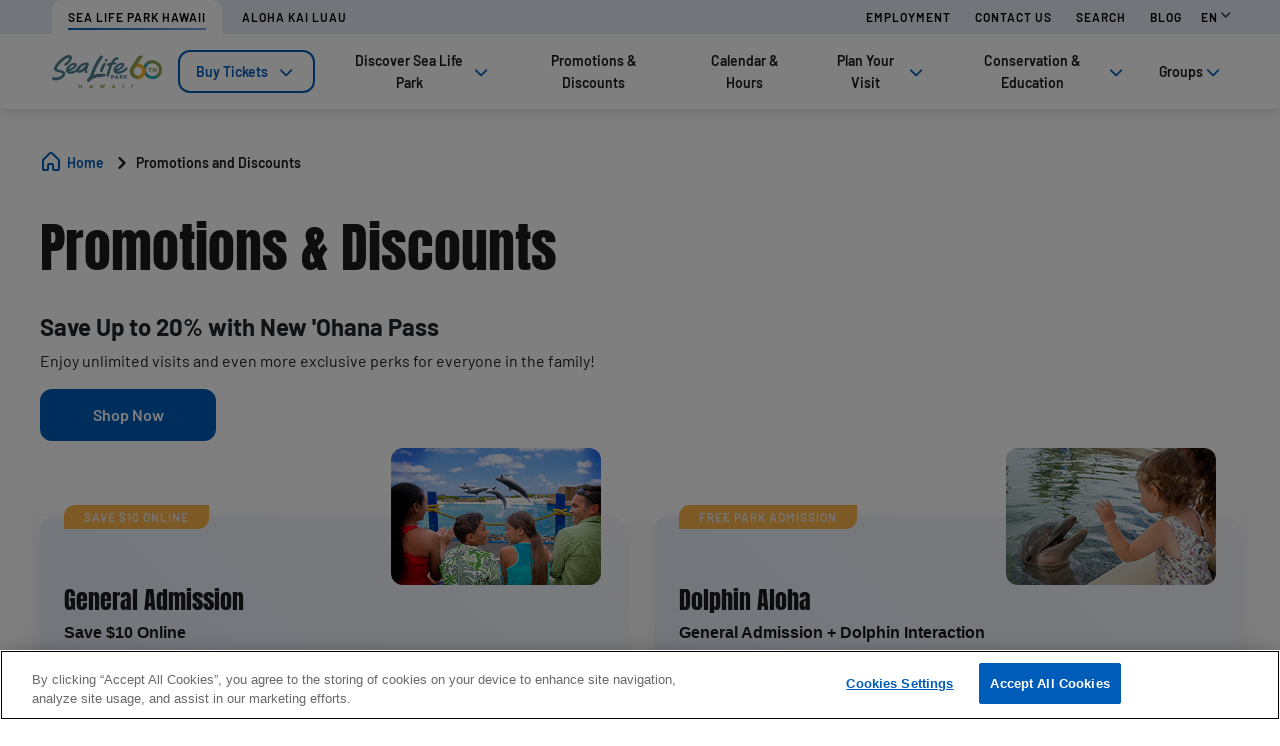

--- FILE ---
content_type: text/html;charset=utf-8
request_url: https://www.sealifeparkhawaii.com/promotions-and-discounts
body_size: 117572
content:

<!DOCTYPE HTML>
<html lang="en">
    <head>
  
  
  

  <meta charset="UTF-8"/>
  <title>Promotions &amp; Discounts | Sea Life Park Hawaii</title>
  
  <meta name="description" content="Discover promotions and discounts at Sea Life Park Hawaii! Save big on tickets, exclusive packages, and unique experiences for the best marine park adventure."/>
  <meta name="robots" content="index, follow"/>
  <meta name="template" content="page-content"/>
  <meta name="viewport" content="width=device-width, maximum-scale=2, minimum-scale=1.0, initial-scale=1, shrink-to-fit=no"/>

  <!-- Open graph -->
  <meta property="og:url" content="https://www.sealifeparkhawaii.com/promotions-and-discounts"/>
  <meta property="og:title" content="Promotions &amp; Discounts | Sea Life Park Hawaii"/>
  <meta property="og:type" content="Content page"/>
  <meta property="og:image"/>
  <meta property="og:description" content="Discover promotions and discounts at Sea Life Park Hawaii! Save big on tickets, exclusive packages, and unique experiences for the best marine park adventure."/>
  <meta property="og:locale" content="en"/>
  <meta property="og:site_name" content="Sea Life Park Hawaii"/>
  <meta property="og:image:width" content="0"/>
  <meta property="og:image:height" content="0"/>


  <!-- Twitter Cards -->
  <meta name="Tag" content=""/>
  <meta name="twitter:card" content="summary_large_image"/>
  <meta name="twitter:creator"/>
  <meta name="twitter:site" content="https://twitter.com/SeaLifePark"/>
  <meta name="twitter:image"/>
  <meta name="twitter:description" content="Discover promotions and discounts at Sea Life Park Hawaii! Save big on tickets, exclusive packages, and unique experiences for the best marine park adventure."/>

  <meta name="google-site-verification" content="yqwHePHnEtnZKWlgoXB2nHZSU4sy7OkTFZWBQxS_DgE"/>
  <meta http-equiv="Content-Security-Policy" content="frame-src * blob:;"/>

  
    <script defer="defer" type="text/javascript" src="/.rum/@adobe/helix-rum-js@%5E2/dist/rum-standalone.js"></script>
<link rel="alternate" hreflang="en" href="https://www.sealifeparkhawaii.com/promotions-and-discounts"/>
  
  <link rel="alternate" hreflang="x-default" href="https://www.sealifeparkhawaii.com/promotions-and-discounts"/>
  
  <link rel="apple-touch-icon" sizes="180x180" href="/content/dam/slp/images/home-and-highlights/home/logo/SeaLifeHAWAII_favicon.png"/>
  <link rel="apple-touch-icon" sizes="152x152" href="/content/dam/slp/images/home-and-highlights/home/logo/SeaLifeHAWAII_favicon.png"/>
  <link rel="apple-touch-icon" sizes="120x120" href="/content/dam/slp/images/home-and-highlights/home/logo/SeaLifeHAWAII_favicon.png"/>
  <link rel="icon" type="image/png" sizes="32x32" href="/content/dam/slp/images/home-and-highlights/home/logo/SeaLifeHAWAII_favicon.png"/>
  <link rel="icon" type="image/png" sizes="16x16" href="/content/dam/slp/images/home-and-highlights/home/logo/SeaLifeHAWAII_favicon.png"/>

  <link rel="canonical" href="https://www.sealifeparkhawaii.com/promotions-and-discounts"/>
  

  


    
<script src="/etc.clientlibs/clientlibs/granite/jquery.lc-7842899024219bcbdb5e72c946870b79-lc.min.js"></script>




    
<link rel="stylesheet" href="/etc.clientlibs/parques-reunidos-catalog/clientlibs/clientlib-base.lc-062dc601c8dddf9be388111fdfa997b1-lc.min.css" type="text/css">





    
<link rel="stylesheet" href="/etc.clientlibs/parques-reunidos-catalog/clientlibs/clientlib-site.lc-76db248c787c0a234c206193dd88eceb-lc.min.css" type="text/css">







  <!-- Style by park -->
  

  

  

  

  

  

  

  

  

  

  

  

  

  

  

  

  

  

  

  

  

  

  

  

  

  

  

  

  

  

  

  

  

  

  

    

    

    

    

    

    
    
<link rel="stylesheet" href="/etc.clientlibs/parques-reunidos-catalog/clientlibs/clientlib-site-slp.lc-57074ea680c403d5db6b55acdc372b3f-lc.min.css" type="text/css">




    

    

    

    
    
    

    

    

    

    

    

    

    

    

    

    

    

    

  
    
    

    

    
    
<script src="/etc.clientlibs/parques-reunidos-catalog/clientlibs/clientlib-dependencies.lc-d41d8cd98f00b204e9800998ecf8427e-lc.min.js"></script>



    
    
<link rel="stylesheet" href="/etc.clientlibs/parques-reunidos-catalog/clientlibs/clientlib-dependencies.lc-d41d8cd98f00b204e9800998ecf8427e-lc.min.css" type="text/css">



    




  

  


  

    <script type="application/ld+json">{"@context":"https://schema.org","@type":"AmusementPark","name":"Sea Life Park Hawaii","sameAs":"https://www.sealifeparkhawaii.com","image":"/content/dam/u-s--approved-general-assets/logos/Sealife.png","description":"Sea Life Park is Hawaii's best wild life and wild animal park. Whether you want to swim with dolphins or pet sharks, there's something here for everyone!","priceRange":"$","address":{"@type":"PostalAddress","postalCode":"96795","addressLocality":"Waimanalo","addressCountry":"USA","addressRegion":"HI","streetAddress":"41-202 Kalanianaole Highway #7","telephone":"808-259-2500"},"geo":{"@type":"GeoCoordinates","latitude":"21.313194","longitude":"-157.663138"}}</script>
  

  
    <script>
(function(){var d=document.__lookupSetter__("cookie").bind(document),e=document.__lookupGetter__("cookie").bind(document);Object.defineProperty(document,"cookie",{get:function(){return e()},set:function(a){if(a.includes("OptanonConsent")){var b=a.split("&"),f=b.filter(function(c){return c.includes("CC0003%3A1")}),h=b.filter(function(c){return c.includes("interactionCount=1")});!window.adobe&&0<f.length&&0<h.length&&(console.log("AdobeTarget is enabled"),initTarget())}d(a)}})})();
</script>
  
    <!-- Zuora Public javascript library --><script type="text/javascript" src="https://static.zuora.com/Resources/libs/hosted/1.3.1/zuora-min.js"/></script>

<!-- Zuora test script -->
<script>var __z_version="1.3.1";var ifrmId="z_hppm_iframe";var threedRedirected=false;if(!String.prototype.trim){(function(){var a=/^[\s\uFEFF\xA0]+|[\s\uFEFF\xA0]+$/g;String.prototype.trim=function(){return this.replace(a,"")}})()}if(!Object.keys){Object.keys=(function(){var c=Object.prototype.hasOwnProperty,d=!({toString:null}).propertyIsEnumerable("toString"),b=["toString","toLocaleString","valueOf","hasOwnProperty","isPrototypeOf","propertyIsEnumerable","constructor"],a=b.length;return function(g){if(typeof g!=="object"&&(typeof g!=="function"||g===null)){throw new TypeError("Object.keys called on non-object")}var e=[],h,f;for(h in g){if(c.call(g,h)){e.push(h)}}if(d){for(f=0;f<a;f++){if(c.call(g,b[f])){e.push(b[f])}}}return e}}())}(function(){if(!Event.prototype.preventDefault){Event.prototype.preventDefault=function(){this.returnValue=false}}if(!Event.prototype.stopPropagation){Event.prototype.stopPropagation=function(){this.cancelBubble=true}}if(!Element.prototype.addEventListener){var c=[];var b=function(f,h){var d=this;var j=function(k){k.target=k.srcElement;k.currentTarget=d;if(h.handleEvent){h.handleEvent(k)}else{h.call(d,k)}};if(f=="DOMContentLoaded"){var g=function(k){if(document.readyState=="complete"){j(k)}};document.attachEvent("onreadystatechange",g);c.push({object:this,type:f,listener:h,wrapper:g});if(document.readyState=="complete"){var i=new Event();i.srcElement=window;g(i)}}else{if(this.attachEvent){this.attachEvent("on"+f,j)}c.push({object:this,type:f,listener:h,wrapper:j})}};var a=function(f,g){var d=0;while(d<c.length){var e=c[d];if(e.object==this&&e.type==f&&e.listener==g){if(f=="DOMContentLoaded"){this.detachEvent("onreadystatechange",e.wrapper)}else{this.detachEvent("on"+f,e.wrapper)}c.splice(d,1);break}++d}};Element.prototype.addEventListener=b;Element.prototype.removeEventListener=a;if(HTMLDocument){HTMLDocument.prototype.addEventListener=b;HTMLDocument.prototype.removeEventListener=a}if(Window&&Window.prototype){Window.prototype.addEventListener=b;Window.prototype.removeEventListener=a}}})();(function(a){a.requestAnimationFrame=(a.requestAnimationFrame||a.webkitRequestAnimationFrame||a.mozRequestAnimationFrame||a.oRequestAnimationFrame||a.msRequestAnimationFrame||function(b){return a.setTimeout(b,1000/60)
});a.cancelAnimationFrame=(a.cancelAnimationFrame||a.webkitCancelAnimationFrame||a.mozCancelAnimationFrame||a.oCancelAnimationFrame||a.msCancelAnimationFrame||function(b){a.clearTimeout(b)})})(window);var ZLOG=(function(){var d="zlog_level";var h="error";var e="warn";var b="info";var a="debug";var c=e;var j=[h,e,b,a];function i(m){var l;for(l=0;l<j.length;l++){if(j[l]===m){return l}}return -1}function g(){var l=document.location.href;var m=l.indexOf("?");if(m<0){return c}var p=l.indexOf("#");if(p<0){p=l.length}var q=l.slice(m+1,p);if(!q){return c}var t=q.split("&");var o;for(o=0;o<t.length;o++){var n=t[o].split("=");var s=n[0];var r=n[1];if(s===d&&i(r)>=0){return r}}return e}function k(){return i(g())>=i(a)}function f(){return i(g())>=i(b)}return{getLevel:function(){return g()},debug:function(l){if(console&&console.log&&k()){console.log(l)}},info:function(l){if(console&&console.info&&f()){console.info(l)}},warn:function(l){if(console&&console.warn){console.warn(l)}},error:function(l){if(console&&console.error){console.error(l)}}}})();var ZXD=function(){var f,d,b=1,c,a=this;var e=function(h,g){h=h?h.toLowerCase():h;g=g?g.toLowerCase():g;return h===g};return{postMessage:function(g,i,h){if(!i){return}ZLOG.debug("Posting message[O]: target_url="+i+", payload="+g);h=h||parent;if(a.postMessage){h.postMessage(g,i.replace(/([^:]+:\/\/[^\/]+).*/,"$1"))}else{if(i){h.location=i.replace(/#.*$/,"")+"#"+(+new Date)+(b++)+"&"+g}}},receiveMessage:function(i,h,g){ZLOG.info("Registering callback[O]: source_origin="+h+", allowSubDomain="+g);if(a.postMessage){if(i){c=function(n){function k(s){var t=/^https:\/\/([a-z0-9]+(-[a-z0-9]+)*\.)*zuora\.com$/;if(!t.test(s.toLowerCase())){return false}return true}var m=/^https?:\/\/localhost(:\d{4,5})?$/;function q(s){return m.test(s)}ZLOG.debug("Received message[O]: origin="+n.origin);if(typeof n.origin==="string"&&!(k(n.origin)||q(n.origin))){ZLOG.info("Stopped processing none-zuora message.");return !1}if(Object.prototype.toString.call(h)==="[object Function]"&&h(n.origin)===!1){return !1}if(typeof h==="string"&&!e(n.origin,h)){if(!g){return !1
}else{if(g==="true"){try{if(typeof h==="string"){var r=n.origin.split(".");if(r){var j=r.slice(-2).join(".");var l=h.split(".");var p=l.slice(-2).join(".");if(p.indexOf(j)<=-1){return !1}}}}catch(o){return !1}}else{return !1}}}i(n)}}if(a.addEventListener){a[i?"addEventListener":"removeEventListener"]("message",c,!1)}else{a[i?"attachEvent":"detachEvent"]("onmessage",c)}}else{f&&clearInterval(f);f=null;if(i){f=setInterval(function(){var k=document.location.hash,j=/^#?\d+&/;if(k!==d&&j.test(k)){d=k;i({data:k.replace(j,"")})}},100)}}}}}();var Z=function(){var i="#z-overlay {filter: alpha(opacity=50);opacity:0.5;display:inline-block;position:fixed;top:0;left:0;width:100%;height:100%;background-color: #000;z-index: 1001;}";var u="#z-container {border:1px;float:left; overflow: visible; position: absolute;padding: 0px; display: inline-block; top:5%; left:34%; margin: 0 auto;-webkit-border-radius: 5px;-moz-border-radius: 5px;border-radius:5px;background-color: #FAFAFA; border:1px solid #FAFAFA;border-top-color:#EDEDED;behavior: url(js/PIE.htc);z-index: 1002;}";var h="#z-data {height: 100%; outline: 0px; width: 100%; overflow: visible;display: inline-block;border:1px; -webkit-border-radius: 5px;-moz-border-radius: 5px;border-radius:5px;}";var t="#reset{*, *:before, *:after {display: inline-block;-webkit-box-sizing: border-box; -moz-box-sizing: border-box; box-sizing: border-box;}}";var l="#z_hppm_iframe {background-color: #FAFAFA;vertical-align:bottom;z-index:9999;display:block;padding:0px;margin: 0px;border:0px solid #DDD;width:auto;}";var e="requestPage";var d;var s;var c,o;var b;var n;var w=["tenantId","id","token","signature","key","style","submitEnabled","url"];var j=["creditCardNumber","cardSecurityCode","creditCardExpirationYear","creditCardExpirationMonth","bankAccountNumber","bankAccountName","ipAddress","achBankAccountNumber","achBankABACode"];var r=false;var m={};var f=null;var v=null;function a(x){return x&&typeof x==="function"}function p(x){var y={};for(var z in x){if(x.hasOwnProperty(z)){y[z]=x[z]}}return y}function k(){if(s){s()
}}function g(){s=null}function q(x){if(x.currentStyle){return x.currentStyle.display!="none"}else{if(document.defaultView&&document.defaultView.getComputedStyle){return document.defaultView.getComputedStyle(x,null).getPropertyValue("display")!="none"}else{return true}}}ZXD.receiveMessage(function(y){try{var x=y.data;ZLOG.debug("Received message[O]: payload="+x);x=JSON.parse(x);if(x.success){if(a(m.init)){m.init(x)}}else{if(x.success==false){Z.deactivateOverlay("z-overlay");Z.deactivateOverlay("z-container");if(m.init){m.init(x)}}else{if(x.action=="close"){Z.deactivateOverlay("z-overlay");Z.deactivateOverlay("z-container")}else{if(x.action=="resize"){Z.receive(x)}else{if(x.action=="allowScroll"){Z.allowScroll(x)}}}}}if(x.action==="validate"&&a(m.validate)){m.validate(x)}else{if(x.action=="customizeErrorMessage"&&a(m.customizeErrorMessage)){m.customizeErrorMessage(x.key,x.code,x.message,x.rawGatewayInfo)}else{if(x.action&&a(m[x.action])){m[x.action](x)}}}}catch(z){return}});return{validateRequiredParams:function(z){var x=w.length;for(index=0;index<x;index++){if(!z.hasOwnProperty(w[index])){if(w[index]=="submitEnabled"&&z.style.toLowerCase()=="overlay"){continue}else{var y="Param with key ["+w[index]+"] is required.";alert(y);if(!Z.isIE()){console.log(y)}return false}}}return true},isIE:function(){var z=window.navigator.userAgent;var y=z.indexOf("MSIE ");var x=z.indexOf("Trident/");if(y>0){return true}if(x>0){var A=z.indexOf("rv:");return true}return false},validatePCIParams:function(A){var x=j.length;for(index=0;index<x;index++){if(j[index]=="achBankAccountNumber"||j[index]=="achBankABACode"){return true}var y="field_"+j[index];if(A.hasOwnProperty(y)){if(0<A[y].trim().length&&A[y].trim().length<300){var z="Field ["+y+"] for Credit Card payment method type should be encrypted for pre-population";alert(z);if(!Z.isIE()){console.log(z)}return false}}}return true},init:function(C,D){c="?method=requestPage&host="+encodeURIComponent(document.location.href)+"&";c=c+"fromHostedPage=true&jsVersion=1.3.1&";var B=Z.validateRequiredParams(C);
if(!B){return false}B=Z.validatePCIParams(C);if(!B){return false}var A=JSON.stringify(C,function(F,G){if(F!=""){if("key"==F){b=G}else{if("url"==F){var E=/^https:\/\/([a-z0-9]+(-[a-z0-9]+)*\.)+zuora\.com\/.+$/;ZLOG.info("HPM integration[O]: url="+G);if(!E.test(G)){ZLOG.warn("HPM integration[O]: None-official zuora HPM integration url is detected: "+G)}d=G}else{c=c+F+"="+encodeURIComponent(G)+"&"}}}return G});n=JSON.parse(A);m.init=D;var x=j.length;if(C){for(var z=0;z<x;z++){var y="field_"+j[z];if(C.hasOwnProperty(y)){C[y]=""}}}return true},prepopulate:function(z){if(threedRedirected){return}var A=Z.createIframeURL();if(A==document.getElementById(ifrmId).src||(document.getElementById(ifrmId).src.indexOf(A)>=0&&n.hasOwnProperty("customizeErrorRequired")&&n.customizeErrorRequired=="true")){var x=JSON.stringify(z,function(B,D){if(B!=""){var C="setField("+B+":"+D+")";Z.post(ifrmId,C)}return D});var y="setField(key:"+b+")";Z.post(ifrmId,y);Z.post(ifrmId,"setField(style:"+n.style+")");if(n.hasOwnProperty("customizeErrorRequired")&&n.customizeErrorRequired=="true"){Z.post(ifrmId,"customizeErrorRequired");n.customizeErrorRequired="false"}}},contains:function(x,z){for(var y=0;y<x.length;y++){if(x[y]===z){return true}}return false},renderWithErrorHandler:function(B,D,C,y,z,x,A){B.customizeErrorRequired="true";Z.render(B,D,C,z,x);Z.customizeErrorHandler(y);Z.removeCoverHandler(A)},runAfterRender:function(x){s=x},render:function(C,B,H,A,I){if(A!=null&&A!=undefined){f=A}if(I!=null&&I!=undefined){v=I}f=Number(f);v=Number(v);f=isNaN(f)?0:f;v=isNaN(v)?0:v;var F=j.length;threedRedirected=false;if(B&&B.creditCardCountry&&(B.creditCardCountry==="USA"||B.creditCardCountry==="CAN")){B.creditCardState=B.creditCardState||" "}if(B){for(index=0;index<F;index++){var D="field_"+j[index];if(B.hasOwnProperty(j[index])){C[D]=B[j[index]]}}}var J=Z.init(C,H);if(!J){return}if(B){var F=Object.keys(B).length;o=p(B);for(index=0;index<F;index++){var z=Object.keys(B)[index];if(Z.contains(j,z)){delete o[z]}}}else{o=null}var y=document.getElementById("zuora_payment");
if(typeof y=="undefined"||!y){return{error:"invalid_request",error_description:"The container you specified does not exist"}}y.innerHTML="";Z.cleanUp(y,"z-overlay");Z.cleanUp(y,"z-container");if(n.style=="inline"){Z.addInlineStyles();Z.createIframe(y);return}if(n.style=="overlay"){Z.addOverlayStyles();var x=Z.generateDiv("z-overlay","z-overlay");y.appendChild(x);var E=Z.generateDiv("z-container","z-container");y.appendChild(E);var G=Z.generateDiv("z-data","z-data");G.tabindex="-1";E.appendChild(G);Z.createIframe(document.getElementById("z-data"));document.getElementById(ifrmId).focus();Z.activateOverlay("z-overlay")}},cleanUp:function(y,x){var z=document.getElementById(x);if(z!=null){y.removeChild(z)}},activateOverlay:function(y){try{document.getElementById(y).style.display="inline"}catch(x){}},deactivateOverlay:function(y){try{document.getElementById(y).style.display="none"}catch(x){}},generateDiv:function(A,y,x){var z=document.createElement("div");z.id=A;z.className=y;z.border="0";if(z.addEventListener){z.addEventListener("click",x,false)}else{z.attachEvent("click",x)}return z},addOverlayStyles:function(){var B=document.createElement("style");B.type="text/css";var y=document.createTextNode(i);var C=document.createTextNode(u);var x=document.createTextNode(h);var A=document.createTextNode(l);var z=document.createTextNode(t);if(B.styleSheet){B.styleSheet.cssText=y.nodeValue+" "+C.nodeValue+" "+x.nodeValue+" "+z.nodeValue+" "+A.nodeValue}else{B.appendChild(y);B.appendChild(C);B.appendChild(x);B.appendChild(A);B.appendChild(z)}document.getElementsByTagName("head")[0].appendChild(B)},addInlineStyles:function(){var y=document.createElement("style");y.type="text/css";var x=document.createTextNode(l);if(y.styleSheet){y.styleSheet.cssText=x.nodeValue}else{y.appendChild(x)}document.getElementsByTagName("head")[0].appendChild(y)},createIframe:function(y){var A=Z.createIframeURL();var z=document.createElement("iframe");z.setAttribute("src",A);z.setAttribute("id",ifrmId);z.setAttribute("title","payment");z.setAttribute("overflow","visible");
z.setAttribute("scrolling","no");z.setAttribute("frameBorder","0");z.setAttribute("allowtransparency","true");z.setAttribute("class","z_hppm_iframe");z.setAttribute("width","100%");z.setAttribute("height","0");var x=false;z.addEventListener("load",function(){Z.prepopulate(o);k();g();function B(){if(q(y)){Z.post(ifrmId,"resize");if(a(m.onloadCallback)){m.onloadCallback()}}else{window.requestAnimationFrame(B)}}if(!x){window.requestAnimationFrame(B);x=true}return false},false);if(typeof options!="undefined"){if(typeof options.vertical!="undefined"&&options.vertical){z.style.width="100%";z.style.height="100%"}}y.appendChild(z)},createIframeURL:function(){var x=d;return x.concat(c).concat("zlog_level="+ZLOG.getLevel())},post:function(A,z){var x=document.getElementById(A);var y=encodeURIComponent(document.location.href);var B=x.src;if(B.indexOf(y)<=-1){x.src=B+"#"+y}ZXD.postMessage(z,B,x.contentWindow);return false},allowScroll:function(y){if(ifrmId){var x=document.getElementById(ifrmId);if(x){x.setAttribute("scrolling","yes");threedRedirected=true}}},receive:function(x){ZFB.resizeCaller(ifrmId,x.action,x.height,x.width,f,v)},validate:function(z){if(z==null||z==undefined){Z.closeWindow();var y="Validate function required.";alert(y);if(!Z.isIE()){console.log(y)}return false}m.validate=z;var x="validate";Z.post(ifrmId,x)},customizeErrorHandler:function(y){if(y==null||y==undefined){Z.closeWindow();var x="Customized error message function required.";alert(x);if(!Z.isIE()){console.log(x)}return false}m.customizeErrorMessage=y},removeCoverHandler:function(x){if(x==null||x==undefined){return false}m.removeCover=x},sendErrorMessageToHpm:function(A,z){var y={action:"customizeErrorMessage",key:A,message:z};var x=JSON.stringify(y);Z.post(ifrmId,x)},closeWindow:function(){Z.deactivateOverlay("z-overlay");Z.deactivateOverlay("z-container")},submit:function(){var x=document.getElementById(ifrmId).src+"#"+encodeURIComponent(document.location.href);document.getElementById(ifrmId).src=x;ZXD.postMessage("postPage",x,document.getElementById(ifrmId).contentWindow);
Z.post(ifrmId,"onSubmit");return true},responseHandler:function(x){var y=x.redirectUrl;if(x.success){var z=y+"?refId="+x.refId+"&success="+x.success+"&signature="+x.signature+"&token="+x.token;window.location.replace(z)}else{var z=y+"?errorCode="+x.errorCode+"&errorMessage="+x.errorMessage+"&success="+x.success+"&signature="+x.signature+"&token="+x.token;window.location.replace(z)}},setEventHandler:function(x,y){if(x&&y){m[x]=y}},setAgreement:function(A,B,z,y){if(!Z.validateAgreement(A,B,z)){return false}var x="mitConsentAgreementSrc";Z.setFieldValue(x,A);x="mitCredentialProfileType";Z.setFieldValue(x,B);x="agreementSupportedBrands";Z.setFieldValue(x,z);x="mitConsentAgreementRef";Z.setFieldValue(x,y);return true},setFieldValue:function(x,z){var y="setField("+x+":"+z+")";Z.post(ifrmId,y)},validateAgreement:function(y,z,x){if(Z.isEmpty(y)&&Z.isEmpty(z)&&Z.isEmpty(x)){return true}if(Z.isEmpty(y)){Z.alertRequired("mitConsentAgreementSrc");return false}if(Z.isEmpty(z)){Z.alertRequired("mitProfileType");return false}if(Z.isEmpty(x)){Z.alertRequired("agreementSupportedBrands");return false}if(y!="External"){Z.alertIllegal("mitConsentAgreementSrc");return false}if(z!="Recurring"&&z!="Unscheduled"){Z.alertIllegal("mitProfileType");return false}return true},isEmpty:function(x){return(!x||0===x.length)},alertRequired:function(y){var x="Param mitConsentAgreementSrc, mitProfileType and agreementSupportedBrands for Z.setAgreement should be all empty or not empty. Param "+y+" is empty.";alert(x)},alertIllegal:function(y){var x="Param "+y+" for Z.setAgreement is illegal.";alert(x)},scroll:function(z,A){if(isNaN(z)){alert("Param x should be a number for the Z.scroll() function");return}else{if(isNaN(A)){alert("Param y should be a number for the Z.scroll() function");return}}Z.post(ifrmId,JSON.stringify({action:"scroll",x:z,y:A}))}}}();var ZFB=function(){var b="yes";var c=navigator.userAgent.substring(navigator.userAgent.indexOf("Firefox")).split("/")[1];var a=parseFloat(c)>=0.1?20:0;return{resizeCaller:function(j,i,d,h,g,e){ZFB.resizeIframe(j,i,d,h,g,e);
if((document.all||document.getElementById)&&b=="no"){var f=document.all?document.all[j]:document.getElementById(j);f.style.display="block"}},resizeIframe:function(g,j,e,i,h,f){var d=document.getElementById(g);if(d){d.style.display="block";d.width=h>0?h:Number(i);d.height=f>0?f:Number(e)}}}}();</script>
<!-- End Zuora script -->
  
    <link rel="stylesheet" href="https://cdn.jsdelivr.net/npm/@sheerid/jslib@1/sheerid.css" type="text/css"/>
<script src="https://cdn.jsdelivr.net/npm/@sheerid/jslib@1/sheerid.js"></script>
  
  <script>
    function setCookieBanner(key, value, days) {
      var expires = new Date();
      if (days) {
        expires.setTime(expires.getTime() + (days * 24 * 60 * 60 * 1000));
        document.cookie = key + '=' + value + ';expires=' + expires.toUTCString();
      } else {
        document.cookie = key + '=' + value + ';expires=Fri, 30 Dec 9999 23:59:59 GMT;';
      }
    }

    let searchParams = new URLSearchParams(window.location.search);
    let param = searchParams.get('cookieConsent');
    var date = new Date();
    if (param == 'false') {
      setCookieBanner('OptanonAlertBoxClosed', date)
    }
  </script>
  
    
    	<script>
	  // Define dataLayer and the gtag function.
	  window.dataLayer = window.dataLayer || [];
	  function gtag(){dataLayer.push(arguments);}
	
	  // Default ad_storage to 'denied'.
	  gtag('consent', 'default', { 
	        ad_storage: "denied",
	        analytics_storage: "denied",
	        functionality_storage: "denied",
	        personalization_storage: "denied",
                ad_user_data: "denied",
                ad_personalization: "denied",
	        security_storage: "denied",
	        wait_for_update: 500
	  });
</script>
<!-- OneTrust Cookies Consent Notice start for sealifeparkhawaii.com -->
<script type="text/javascript" src="https://cdn.cookielaw.org/consent/0197a601-384f-71a1-9d88-c8e991398cf2/OtAutoBlock.js"></script>
<script src="https://cdn.cookielaw.org/scripttemplates/otSDKStub.js" data-document-language="true" type="text/javascript" charset="UTF-8" data-domain-script="0197a601-384f-71a1-9d88-c8e991398cf2"></script>
<script type="text/javascript">
function OptanonWrapper() { }
</script>
<!-- OneTrust Cookies Consent Notice end for sealifeparkhawaii.com -->

<!-- RR START -->
<script data-ot-ignore src="/content/dam/slp/adobetarget/at.js" type="text/javascript"></script>

<script>
document.addEventListener('at-request-succeeded',function(a){window.at_data=window.at_data||[];a=a.detail.responseTokens;if(!isEmpty(a)){var b=[],c=[];distinct(a).forEach(function(d){b.push(d["activity.name"]);c.push(d["experience.name"]);window.at_data.push({activityNames:d["activity.name"],experienceNames:d["experience.name"]})});b=b.toString();c=c.toString()}});function isEmpty(a){return void 0===a||null==a||0>=a.length?!0:!1}
function key(a){return Object.keys(a).map(function(b){return b+""+a[b]}).join("")}function distinct(a){var b=a.reduce(function(c,d){c[key(d)]=d;return c},{});return Object.keys(b).map(function(c){return b[c]})};
</script>
    
  
  
  

  <script>
    (function () {

      function setCookie(cookie_name, cookie_value, expire_days) {

        var d = new Date();

        d.setTime(d.getTime() + (expire_days * 24 * 60 * 60 * 1000));

        var expires = "expires=" + d.toUTCString();

        document.cookie = cookie_name + "=" + cookie_value + "; " + expires + "; path=/";

      }



      function getCookie(cookie_name) {

        var name = cookie_name + "=";

        var ca = document.cookie.split(';');

        for (var i = 0; i < ca.length; i++) {
          var c = ca[i]; while (c.charAt(0) == ' ') { c = c.substring(1); }
          if (c.indexOf(name) == 0) { return c.substring(name.length, c.length); }
        } return "";
      }
      if (getCookie('balancer-control').length !== 0) {
        setCookie('balancer-control', getCookie('balancer-control'), 31);
      }
    })
      ();</script>
  <style>
    .hide-banner {
      display: none !important;
    }
  </style>
  
    
    <!-- Google Tag Manager -->
<script>(function(w,d,s,l,i){w[l]=w[l]||[];w[l].push({'gtm.start':
new Date().getTime(),event:'gtm.js'});var f=d.getElementsByTagName(s)[0],
j=d.createElement(s),dl=l!='dataLayer'?'&l='+l:'';j.setAttributeNode(d.createAttribute('data-ot-ignore'));j.async=true;j.src=
'https://www.googletagmanager.com/gtm.js?id='+i+dl;f.parentNode.insertBefore(j,f);
})(window,document,'script','dataLayer','GTM-KBND4GJ');</script>
<!-- End Google Tag Manager -->
    
  
  

  


  
  
  <input type="hidden" id="parkmnemonic" value="SLP"/>
  <input type="hidden" id="siteCurrency" value="$"/>
  <input type="hidden" id="parkmnemonicSecond"/>
  <input type="hidden" id="siteCurrencyPosition" value="true"/>
  <input type="hidden" id="siteRootLanguage" value="en"/>

  <input type="hidden" id="merchantIdAmazon"/>
  <input type="hidden" id="analyticType" value="Content page"/>
  <input type="hidden" id="browserNotSupported"/>
  <input type="hidden" id="hourFormat" value="true"/>


  
  <script>
    //Cookie consent iOS
    $(window).bind('load', function (e) {
      let searchParams = new URLSearchParams(window.location.search);
      let param = searchParams.get('cookieConsent');
      if (param == 'false') {
        $('#onetrust-banner-sdk').hide();
        $('#onetrust-banner-sdk').addClass('hide-banner');
      }
    });
  </script>
  <script src="https://www.google.com/recaptcha/api.js?explicit&hl=en" async defer></script>

</head>
    <body class="page basicpage" id="sdfsfsdf">
        
        
        
            




            



            


<!-- <sly data-sly-list="">
    <div
      data-sly-resource="body-script"
      data-sly-unwrap="true"></div>
</sly> -->







<input type="hidden" class="current-page-generic-search" data-page-path="/content/slp/en/promotions-and-discounts"/>


<div class="experiencefragment-header header-xf experiencefragment"><div class="no-author">
	<div class="cmp-experiencefragment cmp-experiencefragment--"><div class="xfpage page basicpage">


    
    <div id="container-7c72b30488" class="cmp-container">
        


<div class="aem-Grid aem-Grid--12 aem-Grid--default--12 ">
    
    <div class="cc65_navigation_menu_top aem-GridColumn aem-GridColumn--default--12">
	
    
<link rel="stylesheet" href="/etc.clientlibs/parques-reunidos-catalog/clientlibs/clientlib-components/cc65/v1.lc-b459b626f73b3b6d041574297a87a70e-lc.min.css" type="text/css">









	<!-- Regular Notification -->
	<div class="top-header d-none" id="cookieBar">
        <div class="container">
            <div class="text-covid">
                <span><p><b>Sea Life Park is Closed Tuesday, April 1st</b><br />
Due to a power outage in the area Sea Life Park is closed today.</p>
</span>
            </div>
            <span class="icon icon-close"></span>
        </div>
    </div>

	<!-- Block Notification -->
	<div class="block-notification d-none noSee" id="blockNotification">
        <div class="container">
            <div class="block-notification-content">
                <h3 class="block-notification-title" data-max-length="104"></h3>
                <span class="block-notification-description" data-max-length="351"></span>
            </div>
            <span class="icon icon-close"></span>
        </div>
    </div>
    <script>
        (function() {
            // Función para truncar texto manteniendo estructura HTML
            function truncateText(element, maxLength) {
                if (!element) return;

                // Obtener el texto sin etiquetas HTML
                var textContent = element.textContent || element.innerText;

                if (textContent.length > maxLength) {
                    // Si es HTML con etiquetas, truncar el texto interno
                    if (element.innerHTML !== textContent) {
                        element.innerHTML = element.innerHTML.substring(0, maxLength) + '';
                    } else {
                        // Si es texto plano
                        element.textContent = textContent.substring(0, maxLength) + '';
                    }
                }
            }

            // Aplicar truncado cuando el DOM esté listo
            if (document.readyState === 'loading') {
                document.addEventListener('DOMContentLoaded', function() {
                    var title = document.querySelector('.block-notification-title[data-max-length]');
                    var description = document.querySelector('.block-notification-description[data-max-length]');

                    if (title) {
                        truncateText(title, parseInt(title.getAttribute('data-max-length')));
                    }
                    if (description) {
                        truncateText(description, parseInt(description.getAttribute('data-max-length')));
                    }
                });
            } else {
                var title = document.querySelector('.block-notification-title[data-max-length]');
                var description = document.querySelector('.block-notification-description[data-max-length]');

                if (title) {
                    truncateText(title, parseInt(title.getAttribute('data-max-length')));
                }
                if (description) {
                    truncateText(description, parseInt(description.getAttribute('data-max-length')));
                }
            }
        })();
    </script>
	<div class="section-contact">
		<div class="container">
			<div class="link-infor">
				<div class="contact-wid">
					<div class="tabs">
						
							
								
							
								
									
										
											<a href="https://www.sealifeparkhawaii.com/" target="_self">
												<span>SEA LIFE PARK HAWAII</span>
											</a> 
										
											<a href="https://www.sealifeparkhawaii.com/plan-your-visit/things-to-do/aloha-kai-luau" target="_self">
												<span>ALOHA KAI LUAU</span>
											</a> 
										
								
							
						
					</div>
					<div class="links">
						
							
								<a href="/employment" target="_self">EMPLOYMENT</a> 
							
						
							
								<a href="/prepare-your-visit/relevant-information/contact-us" target="_self">CONTACT US</a> 
							
						
							
								<a href="/search" target="_self">SEARCH</a> 
							
						
							
								<a href="/blog" target="_self">BLOG</a> 
							
						
						<input type="hidden" value="https://www.sealifeparkhawaii.com/search" id="searchURL" href="https://www.sealifeparkhawaii.com/search"/>
						<a class="d-none" id="searchURlink" href="https://www.sealifeparkhawaii.com/search"></a>
						<!--MENU IDIOMAS-->
						
							<div class="group-idiomas-new">
								<ul>
									<li class="listado-men-new">
										<div class="block1">
											<a id="" type="buttonn" class="btn-idiomas"></a><span class="icon icon-down1"></span>
										</div>
										<ul class="menu-idiomas" id="language-selector">
											<li><a class="item" href="https://www.hawaiisealifepark.jp/" data-lang="jp" title="JP">JP</a></li>
										</ul>
									</li>
								</ul>
							</div>
						
						<!-- ICONOS -->
						
					</div>
				</div>
			</div>	
		</div>
	</div>
	<div class="modal_search">
		<input type="hidden" class="current-page-generic-search" data-page-path="/content/slp/en/promotions-and-discounts"/>
        <div class="container">
            <div class="modal_search-block">
                <div class="block-search">
                    <p>What are you looking for?</p>
                    <span class="icon icon-close"></span>
                    <div class="input-select">
                        <form action="" id="form-modal-search">
                            <input class="input-searchModal" type="text" placeholder="Enter keyword"/>
                        </form>
                        <span class="icon icon-search"></span>
                        <div class="predict">
                            <hr/>
                            <div class="predict-result"></div> 
                        </div>
                    </div>
                    <div class="shortcut">
                        <span>You can also solve your question in our F.A.Q&#39;s section</span>
                    </div>
                </div>
            </div>
        </div>
        
    </div>

	
    
<script src="/etc.clientlibs/parques-reunidos-catalog/clientlibs/clientlib-components/cc65/v1.lc-acba67abe594432d4a6307185717c27c-lc.min.js"></script>



</div>
<div class="cc56_countdown aem-GridColumn aem-GridColumn--default--12">
	
    
<link rel="stylesheet" href="/etc.clientlibs/parques-reunidos-catalog/clientlibs/clientlib-components/cc56/v1.lc-6589e22f1f3b92d3e4229aa505b71962-lc.min.css" type="text/css">






<div class="container">
	<div class="row no-gutters">
		<div class="col-11 col-lg-6 texto">
			<div class="title">
				<div>

<div class="cmp-title">
	<h2 class="cmp-title__text" style="color: ">
		
		Cyber Monday Sale Is Ending Soon!
</h2>
	
</div>

	
    
<link rel="stylesheet" href="/etc.clientlibs/parques-reunidos-catalog/clientlibs/clientlib-components/ca02/v1.lc-13f4178b78f095d478c563e4622c174e-lc.min.css" type="text/css">





    



	
    
<script src="/etc.clientlibs/parques-reunidos-catalog/clientlibs/clientlib-components/ca02/v1.lc-0709677d678d0f2ee4fa6ba22f3d6fa5-lc.min.js"></script>



  </div>
			</div>
			<div class="text">
				
    
    
<link rel="stylesheet" href="/etc.clientlibs/parques-reunidos-catalog/clientlibs/clientlib-components/ca04/v1.lc-20d5c5a90c0bcb937e71801560732c17-lc.min.css" type="text/css">








<p>Get your passes now! Offer ends 12/2 at 11:59PM HST.</p>
<p> </p>



    
    
<script src="/etc.clientlibs/parques-reunidos-catalog/clientlibs/clientlib-components/ca04/v1.lc-800b6e834147f1e4d56e14581dd09b5c-lc.min.js"></script>






			</div>
		</div>
		<div class="col-1 col-lg-1 closing-mobile">
			<i class="icon-close"></i>
		</div>
		<div class="col-12 col-lg-5 countdown" id="countdown"></div>

		<div class="col-1 col-lg-1 closing-desktop col-12">
			<i class="icon-close"></i>
		</div>
	</div>
</div>





<input id="dateCountDownTest" type="hidden" value="2022-12-01 18:59:00.000Z"/>

<input id="dateCountDown" type="hidden" value="2022-12-01 18:59:00.000Z"/>

<input type="hidden" id="days" value="Days"/>
<input type="hidden" id="hours" value="Hours"/>
<input type="hidden" id="minutes" value="Mins"/>
<input type="hidden" id="seconds" value="Secs"/>
<!--<input type="hidden" id="stickyCountdown" value="enabled">-->
<input type="hidden" id="siteTimezone" value="Pacific/Honolulu"/>
<input type="hidden" id="showHeroBanner"/>


	
    
<script src="/etc.clientlibs/parques-reunidos-catalog/clientlibs/clientlib-components/cc56/v1.lc-2ff298038e9f71a152b33f717eebae99-lc.min.js"></script>



</div>
<div class="cc62_navigation_menu aem-GridColumn aem-GridColumn--default--12">
	
    
<link rel="stylesheet" href="/etc.clientlibs/parques-reunidos-catalog/clientlibs/clientlib-components/cc62/v1.lc-86368c3b0335baeb726b5877666dc202-lc.min.css" type="text/css">





<!-- <header class="white"> -->

<input id="typeBack" type="hidden" value="solid"/>
<div class="background-Menu"></div> 
<div class="header_new aem-Grid aem-Grid--12 mode-normal">
	<div class="container">
		<input type="hidden" id="serverName" value="www.sealifeparkhawaii.com"/>
		<div class="block-nav">
			<nav class="header-links-container">
				<div class="nav nav-tabs first-menu cmp-accordion" id="nav-tab" role="tablist">
					<div class="icon-logo">
						<div class="iconPositive">
							<a href="/home" target="_self" class="homePageLink"><img src="/content/dam/slp/images/logos/SLP_Logo_60th_HORIZ_CMYK.png" class="cmp-image__image" itemprop="contentUrl" data-cmp-hook-image="image" alt="SeaLifePark Hawaii"/></a>
						</div>
						<div class="iconNegative" style="display: block;">
							<a href="/home" target="_self" class="homePageLink"><img src="/content/dam/slp/images/logos/SLP_Logo_60th_HORIZ_CMYK.png" class="cmp-image__image" itemprop="contentUrl" data-cmp-hook-image="image" alt="SeaLifePark Hawaii"/></a>
						</div>
					</div>
					<div class="menu-navigation">
						
							
								
							
								
							
								
							
								
							
								
							
								
							
								
									
									
										
											<input type="hidden" value="true" id="hasChildrenAA"/> 
											
											<!--  -->
											<a class="nav-item nav-link2 block1" id="nav-profile-tab" data-target="#nav-0" role="tab" aria-controls="nav-0" aria-selected="false">
												<button class="button01 outline">
													Buy Tickets<span class="icon-down1"></span>
												</button>
												
											</a>
										
										
									
										
											<input type="hidden" value="true" id="hasChildrenAA"/> 
											
											<!--  -->
											<a class="nav-item nav-link2 block1" id="nav-profile-tab" data-target="#nav-1" role="tab" aria-controls="nav-1" aria-selected="false">
												
												Discover Sea Life Park<span class="icon-down1"></span>
											</a>
										
										
									
										
											<input type="hidden" value="false" id="hasChildrenAA"/> 
											<a class="nav-item nav-link2 block1 target" id="nav-profile-tab" href="/promotions-and-discounts" target="_self" role="tab" aria-controls="nav-2" aria-selected="false">
												
												Promotions &amp; Discounts
											</a>
											<!--  -->
											
										
										
									
										
											<input type="hidden" value="false" id="hasChildrenAA"/> 
											<a class="nav-item nav-link2 block1 target" id="nav-profile-tab" href="/prices---operating-hours/operating-hours" target="_self" role="tab" aria-controls="nav-3" aria-selected="false">
												
												Calendar &amp; Hours
											</a>
											<!--  -->
											
										
										
									
										
											<input type="hidden" value="true" id="hasChildrenAA"/> 
											
											<!--  -->
											<a class="nav-item nav-link2 block1" id="nav-profile-tab" data-target="#nav-4" role="tab" aria-controls="nav-4" aria-selected="false">
												
												Plan Your Visit<span class="icon-down1"></span>
											</a>
										
										
									
										
											<input type="hidden" value="true" id="hasChildrenAA"/> 
											
											<!--  -->
											<a class="nav-item nav-link2 block1" id="nav-profile-tab" data-target="#nav-5" role="tab" aria-controls="nav-5" aria-selected="false">
												
												Conservation &amp; Education<span class="icon-down1"></span>
											</a>
										
										
									
										
											<input type="hidden" value="true" id="hasChildrenAA"/> 
											
											<!--  -->
											<a class="nav-item nav-link2 block1" id="nav-profile-tab" data-target="#nav-6" role="tab" aria-controls="nav-6" aria-selected="false">
												
												Groups<span class="icon-down1"></span>
											</a>
										
										
									
								
							
						
					</div>
				</div>
			</nav>
		</div>
	</div>
</div>
<div class="tab-content" id="nav-tabContent">
	
		
			
		
			
		
			
		
			
		
			
		
			
		
			
				
					
						<div class="tab-pane" id="nav-0" role="tabpanel" aria-labelledby="nav-nav-0-tab">
							<div>
	
    
<link rel="stylesheet" href="/etc.clientlibs/parques-reunidos-catalog/clientlibs/clientlib-components/cc63/v1.lc-2209305bd150cec777cde47698353c9f-lc.min.css" type="text/css">






	
<div class="submenu_new">
	<div class="container"> 
		<div class="block_nav">
			<nav class="submenu_links">
				
					
						
					
						
					
						
					
						
					
						
					
						
					
				
				<div class="block-info-cc06">
					
						
						<div class="col-2 tab-menu false" id="tab-0" data-id="0">
								<div class="block-cart">
									<div class="span">
										<span class="icon icon-ticket-simple"></span>
									</div>
									<div class="block1">
									<a href="/buy-tickets/day-tickets" target="_self">Day Tickets</a>
										
									</div>
								</div>
							</div>
						
						<div class="col-2 tab-menu false" id="tab-1" data-id="1">
								<div class="block-cart">
									<div class="span">
										<span class="icon icon-featured-show"></span>
									</div>
									<div class="block1">
									<a href="/plan-your-visit/things-to-do/animal-encounters" target="_self">Animal Encounters</a>
										
									</div>
								</div>
							</div>
						
						<div class="col-2 tab-menu false" id="tab-2" data-id="2">
								<div class="block-cart">
									<div class="span">
										<span class="icon icon-premium"></span>
									</div>
									<div class="block1">
									<a href="/buy-tickets/annual-passes" target="_self">Annual Passes</a>
										
									</div>
								</div>
							</div>
						
						<div class="col-2 tab-menu false" id="tab-3" data-id="3">
								<div class="block-cart">
									<div class="span">
										<span class="icon icon-Planet-Location"></span>
									</div>
									<div class="block1">
									<a href="/buy-tickets/tours" target="_self">Education Experiences</a>
										
									</div>
								</div>
							</div>
						
						<div class="col-2 tab-menu false" id="tab-4" data-id="4">
								<div class="block-cart">
									<div class="span">
										<span class="icon icon-Reception"></span>
									</div>
									<div class="block1">
									<a href="/plan-your-visit/things-to-do/luau" target="_self">Aloha Kai Lu&#39;au</a>
										
									</div>
								</div>
							</div>
						
						<div class="col-2 tab-menu false" id="tab-5" data-id="5">
								<div class="block-cart">
									<div class="span">
										<span class="icon icon-family2"></span>
									</div>
									<div class="block1">
									<a href="/buy-tickets/kama-aina" target="_self">Kama`aina</a>
										
									</div>
								</div>
							</div>
						
					
				</div>
			</nav>
		</div>
	</div>
</div>

	
		<div class="third-nav__secciones">
			<div id="sec-0" class="tab-panel-level2 elementos">
				
			</div>
		</div>
	
		<div class="third-nav__secciones">
			<div id="sec-1" class="tab-panel-level2 elementos">
				
			</div>
		</div>
	
		<div class="third-nav__secciones">
			<div id="sec-2" class="tab-panel-level2 elementos">
				
			</div>
		</div>
	
		<div class="third-nav__secciones">
			<div id="sec-3" class="tab-panel-level2 elementos">
				
			</div>
		</div>
	
		<div class="third-nav__secciones">
			<div id="sec-4" class="tab-panel-level2 elementos">
				
			</div>
		</div>
	
		<div class="third-nav__secciones">
			<div id="sec-5" class="tab-panel-level2 elementos">
				
			</div>
		</div>
	


	
    
<script src="/etc.clientlibs/parques-reunidos-catalog/clientlibs/clientlib-components/cc63/v1.lc-9b0bcf8bdff04c92710b233f65181727-lc.min.js"></script>



</div>
						</div>
					
						<div class="tab-pane" id="nav-1" role="tabpanel" aria-labelledby="nav-nav-1-tab">
							<div>
	
    






	
<div class="submenu_new">
	<div class="container"> 
		<div class="block_nav">
			<nav class="submenu_links">
				
					
						
					
						
					
						
					
						
					
						
					
						
					
				
				<div class="block-info-cc06">
					
						
						<div class="col-2 tab-menu false" id="tab-0" data-id="0">
								<div class="block-cart">
									<div class="span">
										<span class="icon icon-seafood-fish"></span>
									</div>
									<div class="block1">
									<a href="/plan-your-visit/things-to-do/animal-encounters" target="_self">Animal Encounters</a>
										
									</div>
								</div>
							</div>
						
						<div class="col-2 tab-menu false" id="tab-1" data-id="1">
								<div class="block-cart">
									<div class="span">
										<span class="icon icon-featured-show"></span>
									</div>
									<div class="block1">
									<a href="/plan-your-visit/things-to-do/luau" target="_self">Aloha Kai Luau</a>
										
									</div>
								</div>
							</div>
						
						<div class="col-2 tab-menu false" id="tab-2" data-id="2">
								<div class="block-cart">
									<div class="span">
										<span class="icon icon-mollusk"></span>
									</div>
									<div class="block1">
									<a href="/plan-your-visit/things-to-do/activities---talks" target="_self">Activities &amp; Talks</a>
										
									</div>
								</div>
							</div>
						
						<div class="col-2 tab-menu false" id="tab-3" data-id="3">
								<div class="block-cart">
									<div class="span">
										<span class="icon icon-animal"></span>
									</div>
									<div class="block1">
									<a href="/plan-your-visit/things-to-do/habitats---exhibits" target="_self">Habitats &amp; Exhibits</a>
										
									</div>
								</div>
							</div>
						
						<div class="col-2 tab-menu false" id="tab-4" data-id="4">
								<div class="block-cart">
									<div class="span">
										<span class="icon icon-calendar1"></span>
									</div>
									<div class="block1">
									<a href="/plan-your-visit/things-to-do/events" target="_self">Special Events</a>
										
									</div>
								</div>
							</div>
						
						<div class="col-2 tab-menu true" id="tab-5" data-id="5">
								<div class="block-cart">
									<div class="span">
										<span class="icon icon-plus"></span>
									</div>
									<div class="block1">
									<a target="_self">More</a>
										<span class="icon2 icon-down1"></span>
									</div>
								</div>
							</div>
						
					
				</div>
			</nav>
		</div>
	</div>
</div>

	
		<div class="third-nav__secciones">
			<div id="sec-0" class="tab-panel-level2 elementos">
				
			</div>
		</div>
	
		<div class="third-nav__secciones">
			<div id="sec-1" class="tab-panel-level2 elementos">
				
			</div>
		</div>
	
		<div class="third-nav__secciones">
			<div id="sec-2" class="tab-panel-level2 elementos">
				
			</div>
		</div>
	
		<div class="third-nav__secciones">
			<div id="sec-3" class="tab-panel-level2 elementos">
				
			</div>
		</div>
	
		<div class="third-nav__secciones">
			<div id="sec-4" class="tab-panel-level2 elementos">
				
			</div>
		</div>
	
		<div class="third-nav__secciones">
			<div id="sec-5" class="tab-panel-level2 elementos">
				<div style="width: 100%;">
	
    
<link rel="stylesheet" href="/etc.clientlibs/parques-reunidos-catalog/clientlibs/clientlib-components/cc64/v1.lc-2cd73fbb8d81e2fbf250a1005fa5bc7b-lc.min.css" type="text/css">








<div class="navigation_menu aem-Grid aem-Grid--12">
	<div class="container">
		<nav class="navigation_links">
			<div class="row">
				<div class="col-sm-3 first">
					
						
							
								
									<ul class="first-menu">
										
											<li class="header-more-links">
												<a hola="hola" data-type-link="lowercase" href="/discover-sea-life-park/sea-life-park-map" class="block1 thirdLevelAnalyt"> Park Map &amp; Schedule</a>
											</li>
										
											<li class="header-more-links">
												<a hola="hola" data-type-link="lowercase" href="/discover-sea-life-park/services" class="block1 thirdLevelAnalyt"> Services</a>
											</li>
										
									</ul>
								
								
						
						
					
				</div>
				<div class="col-sm-3 second">
					
						
							
								
									<ul class="first-menu">
										
											<li class="header-more-links">
												<a href="/plan-your-visit/dinning-n-shopping/dining" data-type-link="lowercase" class="block1 thirdLevelAnalyt"> Dining </a>
											</li>
										
											<li class="header-more-links">
												<a href="/plan-your-visit/dinning-n-shopping/shopping" data-type-link="lowercase" class="block1 thirdLevelAnalyt"> Shopping </a>
											</li>
										
									</ul>
								
								
						
						
					
				</div>
				<div class="col-sm-3 third">
					
				</div>
				<div class="col-sm-3 fourth">
					
				</div>
			</div>
		</nav> 
	</div>
</div>  

	
    
<script src="/etc.clientlibs/parques-reunidos-catalog/clientlibs/clientlib-components/cc64/v1.lc-f7c3081e3cc2f72847816ed213794e2d-lc.min.js"></script>



</div>
			</div>
		</div>
	


	
    



</div>
						</div>
					
						<div class="tab-pane" id="nav-2" role="tabpanel" aria-labelledby="nav-nav-2-tab">
							
						</div>
					
						<div class="tab-pane" id="nav-3" role="tabpanel" aria-labelledby="nav-nav-3-tab">
							
						</div>
					
						<div class="tab-pane" id="nav-4" role="tabpanel" aria-labelledby="nav-nav-4-tab">
							<div>
	
    






	
<div class="submenu_new">
	<div class="container"> 
		<div class="block_nav">
			<nav class="submenu_links">
				
					
						
					
						
					
						
					
						
					
						
					
						
					
				
				<div class="block-info-cc06">
					
						
						<div class="col-2 tab-menu false" id="tab-0" data-id="0">
								<div class="block-cart">
									<div class="span">
										<span class="icon icon-world"></span>
									</div>
									<div class="block1">
									<a href="https://www.sealifeparkhawaii.com/discover-sea-life-park" target="_self">Discover Sea Life Park</a>
										
									</div>
								</div>
							</div>
						
						<div class="col-2 tab-menu false" id="tab-1" data-id="1">
								<div class="block-cart">
									<div class="span">
										<span class="icon icon-map-search"></span>
									</div>
									<div class="block1">
									<a href="/discover-sea-life-park/sea-life-park-map" target="_self">Park Map &amp; Schedule</a>
										
									</div>
								</div>
							</div>
						
						<div class="col-2 tab-menu false" id="tab-2" data-id="2">
								<div class="block-cart">
									<div class="span">
										<span class="icon icon-car1"></span>
									</div>
									<div class="block1">
									<a href="/prepare-your-visit/relevant-information/transportation---directions" target="_self">Transportation &amp; Directions</a>
										
									</div>
								</div>
							</div>
						
						<div class="col-2 tab-menu false" id="tab-3" data-id="3">
								<div class="block-cart">
									<div class="span">
										<span class="icon icon-access1"></span>
									</div>
									<div class="block1">
									<a href="/prepare-your-visit/people---services/accessibility" target="_self">Accessibility</a>
										
									</div>
								</div>
							</div>
						
						<div class="col-2 tab-menu false" id="tab-4" data-id="4">
								<div class="block-cart">
									<div class="span">
										<span class="icon icon-question1"></span>
									</div>
									<div class="block1">
									<a href="/prepare-your-visit/relevant-information/faqs" target="_self">FAQs</a>
										
									</div>
								</div>
							</div>
						
						<div class="col-2 tab-menu true" id="tab-5" data-id="5">
								<div class="block-cart">
									<div class="span">
										<span class="icon icon-plus"></span>
									</div>
									<div class="block1">
									<a target="_self">More</a>
										<span class="icon2 icon-down1"></span>
									</div>
								</div>
							</div>
						
					
				</div>
			</nav>
		</div>
	</div>
</div>

	
		<div class="third-nav__secciones">
			<div id="sec-0" class="tab-panel-level2 elementos">
				
			</div>
		</div>
	
		<div class="third-nav__secciones">
			<div id="sec-1" class="tab-panel-level2 elementos">
				
			</div>
		</div>
	
		<div class="third-nav__secciones">
			<div id="sec-2" class="tab-panel-level2 elementos">
				
			</div>
		</div>
	
		<div class="third-nav__secciones">
			<div id="sec-3" class="tab-panel-level2 elementos">
				
			</div>
		</div>
	
		<div class="third-nav__secciones">
			<div id="sec-4" class="tab-panel-level2 elementos">
				
			</div>
		</div>
	
		<div class="third-nav__secciones">
			<div id="sec-5" class="tab-panel-level2 elementos">
				<div style="width: 100%;">
	
    








<div class="navigation_menu aem-Grid aem-Grid--12">
	<div class="container">
		<nav class="navigation_links">
			<div class="row">
				<div class="col-sm-3 first">
					
						
							
								
									<ul class="first-menu">
										
											<li class="header-more-links">
												<a hola="hola" data-type-link="lowercase" href="/prepare-your-visit/people---services/covid-info" class="block1 thirdLevelAnalyt"> Covid Info</a>
											</li>
										
											<li class="header-more-links">
												<a hola="hola" data-type-link="lowercase" href="/contact" class="block1 thirdLevelAnalyt"> Contact Us</a>
											</li>
										
									</ul>
								
								
						
						
					
				</div>
				<div class="col-sm-3 second">
					
				</div>
				<div class="col-sm-3 third">
					
				</div>
				<div class="col-sm-3 fourth">
					
				</div>
			</div>
		</nav> 
	</div>
</div>  

	
    



</div>
			</div>
		</div>
	


	
    



</div>
						</div>
					
						<div class="tab-pane" id="nav-5" role="tabpanel" aria-labelledby="nav-nav-5-tab">
							<div>
	
    






	
<div class="submenu_new">
	<div class="container"> 
		<div class="block_nav">
			<nav class="submenu_links">
				
					
						
					
						
					
						
					
						
					
				
				<div class="block-info-cc06">
					
						
						<div class="col-2 tab-menu true" id="tab-0" data-id="0">
								<div class="block-cart">
									<div class="span">
										<span class="icon icon-animal"></span>
									</div>
									<div class="block1">
									<a href="/conservation-n-education/animal-profiles" target="_self">Animal Profiles</a>
										<span class="icon2 icon-down1"></span>
									</div>
								</div>
							</div>
						
						<div class="col-2 tab-menu true" id="tab-1" data-id="1">
								<div class="block-cart">
									<div class="span">
										<span class="icon icon-Pet-friendly"></span>
									</div>
									<div class="block1">
									<a href="/conservation-n-education/conservation-programs" target="_self">Conservation Programs</a>
										<span class="icon2 icon-down1"></span>
									</div>
								</div>
							</div>
						
						<div class="col-2 tab-menu true" id="tab-2" data-id="2">
								<div class="block-cart">
									<div class="span">
										<span class="icon icon-Atril"></span>
									</div>
									<div class="block1">
									<a href="/groups/educational-programs/learning-programs" target="_self">Educational Programs</a>
										<span class="icon2 icon-down1"></span>
									</div>
								</div>
							</div>
						
						<div class="col-2 tab-menu false" id="tab-3" data-id="3">
								<div class="block-cart">
									<div class="span">
										<span class="icon icon-Planet-Location"></span>
									</div>
									<div class="block1">
									<a href="https://www.sealifeparkhawaii.com/buy-tickets/tours" target="_self">Education Experiences</a>
										
									</div>
								</div>
							</div>
						
					
				</div>
			</nav>
		</div>
	</div>
</div>

	
		<div class="third-nav__secciones">
			<div id="sec-0" class="tab-panel-level2 elementos">
				<div style="width: 100%;">
	
    








<div class="navigation_menu aem-Grid aem-Grid--12">
	<div class="container">
		<nav class="navigation_links">
			<div class="row">
				<div class="col-sm-3 first">
					
						
							
								
									<ul class="first-menu">
										
											<li class="header-more-links">
												<a hola="hola" data-type-link="lowercase" href="/conservation-n-education/animal-profiles/california-sea-lion" class="block1 thirdLevelAnalyt"> California Sea Lion</a>
											</li>
										
											<li class="header-more-links">
												<a hola="hola" data-type-link="lowercase" href="/conservation-n-education/animal-profiles/dolphins---whales" class="block1 thirdLevelAnalyt"> Dolphins &amp; Whales</a>
											</li>
										
											<li class="header-more-links">
												<a hola="hola" data-type-link="lowercase" href="/conservation-n-education/animal-profiles/echinoderms" class="block1 thirdLevelAnalyt"> Echinoderms</a>
											</li>
										
									</ul>
								
								
						
						
					
				</div>
				<div class="col-sm-3 second">
					
						
							
								
									<ul class="first-menu">
										
											<li class="header-more-links">
												<a href="/conservation-n-education/animal-profiles/green-sea-turtle" data-type-link="lowercase" class="block1 thirdLevelAnalyt"> Green Sea Turtle </a>
											</li>
										
											<li class="header-more-links">
												<a href="/conservation-n-education/animal-profiles/hawaiian-monk-seal" data-type-link="lowercase" class="block1 thirdLevelAnalyt"> Hawaiian Monk Seal </a>
											</li>
										
											<li class="header-more-links">
												<a href="/conservation-n-education/animal-profiles/penguins" data-type-link="lowercase" class="block1 thirdLevelAnalyt"> Penguins </a>
											</li>
										
									</ul>
								
								
						
						
					
				</div>
				<div class="col-sm-3 third">
					
						
							
								
									<ul class="first-menu">
										
											<li class="header-more-links">
												<a data-type-link="lowercase" href="/conservation-n-education/animal-profiles/reef-fish" class="block1 thirdLevelAnalyt"> Reef Fish </a>
											</li>
										
											<li class="header-more-links">
												<a data-type-link="lowercase" href="/conservation-n-education/animal-profiles/seabirds" class="block1 thirdLevelAnalyt"> Seabirds </a>
											</li>
										
											<li class="header-more-links">
												<a data-type-link="lowercase" href="/conservation-n-education/animal-profiles/sharks" class="block1 thirdLevelAnalyt"> Sharks </a>
											</li>
										
									</ul>
								
								
						
						
					
				</div>
				<div class="col-sm-3 fourth">
					
				</div>
			</div>
		</nav> 
	</div>
</div>  

	
    



</div>
			</div>
		</div>
	
		<div class="third-nav__secciones">
			<div id="sec-1" class="tab-panel-level2 elementos">
				<div style="width: 100%;">
	
    








<div class="navigation_menu aem-Grid aem-Grid--12">
	<div class="container">
		<nav class="navigation_links">
			<div class="row">
				<div class="col-sm-3 first">
					
						
							
								
									<ul class="first-menu">
										
											<li class="header-more-links">
												<a hola="hola" data-type-link="lowercase" href="/conservation-n-education/conservation-programs/green-sea-turtle-program" class="block1 thirdLevelAnalyt"> Green Sea Turtle Program</a>
											</li>
										
									</ul>
								
								
						
						
					
				</div>
				<div class="col-sm-3 second">
					
						
							
								
									<ul class="first-menu">
										
											<li class="header-more-links">
												<a href="/conservation-n-education/conservation-programs/native-seabirds" data-type-link="lowercase" class="block1 thirdLevelAnalyt"> Native Seabirds </a>
											</li>
										
									</ul>
								
								
						
						
					
				</div>
				<div class="col-sm-3 third">
					
						
							
								
									<ul class="first-menu">
										
											<li class="header-more-links">
												<a data-type-link="lowercase" href="/conservation-n-education/conservation-programs/hawaiian-monk-seal" class="block1 thirdLevelAnalyt"> Hawaiian Monk Seal </a>
											</li>
										
									</ul>
								
								
						
						
					
				</div>
				<div class="col-sm-3 fourth">
					
				</div>
			</div>
		</nav> 
	</div>
</div>  

	
    



</div>
			</div>
		</div>
	
		<div class="third-nav__secciones">
			<div id="sec-2" class="tab-panel-level2 elementos">
				<div style="width: 100%;">
	
    








<div class="navigation_menu aem-Grid aem-Grid--12">
	<div class="container">
		<nav class="navigation_links">
			<div class="row">
				<div class="col-sm-3 first">
					
				</div>
				<div class="col-sm-3 second">
					
				</div>
				<div class="col-sm-3 third">
					
				</div>
				<div class="col-sm-3 fourth">
					
				</div>
			</div>
		</nav> 
	</div>
</div>  

	
    



</div>
			</div>
		</div>
	
		<div class="third-nav__secciones">
			<div id="sec-3" class="tab-panel-level2 elementos">
				
			</div>
		</div>
	


	
    



</div>
						</div>
					
						<div class="tab-pane" id="nav-6" role="tabpanel" aria-labelledby="nav-nav-6-tab">
							<div>
	
    






	
<div class="submenu_new">
	<div class="container"> 
		<div class="block_nav">
			<nav class="submenu_links">
				
					
						
					
						
					
						
					
						
					
						
					
				
				<div class="block-info-cc06">
					
						
						<div class="col-2 tab-menu false" id="tab-0" data-id="0">
								<div class="block-cart">
									<div class="span">
										<span class="icon icon-Reception"></span>
									</div>
									<div class="block1">
									<a href="/groups/group-rates" target="_self">Group Rates</a>
										
									</div>
								</div>
							</div>
						
						<div class="col-2 tab-menu true" id="tab-1" data-id="1">
								<div class="block-cart">
									<div class="span">
										<span class="icon icon-Pet-friendly"></span>
									</div>
									<div class="block1">
									<a href="https://www.sealifeparkhawaii.com/groups/educational-programs/learning-programs" target="_self">Educational Programs</a>
										<span class="icon2 icon-down1"></span>
									</div>
								</div>
							</div>
						
						<div class="col-2 tab-menu false" id="tab-2" data-id="2">
								<div class="block-cart">
									<div class="span">
										<span class="icon icon-featured-show"></span>
									</div>
									<div class="block1">
									<a href="/groups/birthday-parties" target="_self">Birthday Parties</a>
										
									</div>
								</div>
							</div>
						
						<div class="col-2 tab-menu false" id="tab-3" data-id="3">
								<div class="block-cart">
									<div class="span">
										<span class="icon icon-Present"></span>
									</div>
									<div class="block1">
									<a href="/groups/weddings" target="_self">Weddings</a>
										
									</div>
								</div>
							</div>
						
						<div class="col-2 tab-menu false" id="tab-4" data-id="4">
								<div class="block-cart">
									<div class="span">
										<span class="icon icon-family2"></span>
									</div>
									<div class="block1">
									<a href="/groups/private-parties---events" target="_self">Private Parties &amp; Events</a>
										
									</div>
								</div>
							</div>
						
					
				</div>
			</nav>
		</div>
	</div>
</div>

	
		<div class="third-nav__secciones">
			<div id="sec-0" class="tab-panel-level2 elementos">
				
			</div>
		</div>
	
		<div class="third-nav__secciones">
			<div id="sec-1" class="tab-panel-level2 elementos">
				<div style="width: 100%;">
	
    








<div class="navigation_menu aem-Grid aem-Grid--12">
	<div class="container">
		<nav class="navigation_links">
			<div class="row">
				<div class="col-sm-3 first">
					
				</div>
				<div class="col-sm-3 second">
					
				</div>
				<div class="col-sm-3 third">
					
				</div>
				<div class="col-sm-3 fourth">
					
				</div>
			</div>
		</nav> 
	</div>
</div>  

	
    



</div>
			</div>
		</div>
	
		<div class="third-nav__secciones">
			<div id="sec-2" class="tab-panel-level2 elementos">
				
			</div>
		</div>
	
		<div class="third-nav__secciones">
			<div id="sec-3" class="tab-panel-level2 elementos">
				
			</div>
		</div>
	
		<div class="third-nav__secciones">
			<div id="sec-4" class="tab-panel-level2 elementos">
				
			</div>
		</div>
	


	
    



</div>
						</div>
					
				
			
		
	
</div>


<!-- 	INICIO MENU MOBILE -->
<div class="menu-mobile">
	<div class="menu-mobile__tabs">
		<div class="tabs"></div>
	</div>
	<div class="menu-mobile__top">
		<div class="icon-logos"></div>
		<div class="icons">
			<!--<a href=""><i class="icon-cart"></i></a>-->
			<i class="icon-burger-ico"></i>
		</div>
	</div>
</div>
<div class="background-mobileMenu"></div> 
<div class="menu-mobileMenu">
		<div class="menu-mobileMenu__tabs">
			<div class="tabs"></div>
		</div>
		<div class="menu-mobileMenu__icons">
			<a><i class="icon-search"></i></a>
			
		</div>
		<div class="menu-mobileMenu__menu">
			<div class="menu"></div>
			<div class="bottomMenu">
				<div class="lang"></div>
				<div class="sections"></div>
			</div>
		</div>
</div>
<div class="menu-language">
	<div class="top">
		<span class="close-bar"></span>
	</div>
	<div class="lang"></div>
</div>
<div class="menu-SecondLevel"></div>
<div class="menu-ThirdLevel"></div>
<div class="search-mobile">
	<div class="text-link">
		<i class="icon-arrow-left"></i>
		<span>What are you looking for?</span>
	</div>
	<div class="search-mobile__search">
		<div class="input-select">
			<form action="" id="form-modal-search-mobile">
				<input class="input-searchModal" type="text" placeholder="Enter keyword"/>
			</form>
			<span class="icon icon-search"></span>
			<span class="icon-remove"></span>
			<div class="predict">
				<hr/>
				<div class="predict-result"></div> 
			</div>
		</div>
		<div class="shortcut">
			<span>You can also solve your question in our F.A.Q&#39;s section</span>
		</div>
	</div>	
</div>
<!-- FIN MENU MOBILE -->

	
    
<script src="/etc.clientlibs/parques-reunidos-catalog/clientlibs/clientlib-components/cc62/v1.lc-50bb031912f3e53c5aa1c7f36f7eba3c-lc.min.js"></script>




</div>

    
</div>

    </div>

    
</div>
</div>
</div>

    

</div>
<div class="cc11_cart cc11">
	
    
<link rel="stylesheet" href="/etc.clientlibs/parques-reunidos-catalog/clientlibs/clientlib-components/cc11/v1.lc-a195631e0fb67cf709b3aed6aeb51bb4-lc.min.css" type="text/css">




<input type="hidden" id="funnelPopUpNew" value="false"/>

	<input type="hidden" id="funnelPopUp" value="shoppingCart"/>


<div class="modalV1" id="modalV1exit"> 
	<div class="v1 modal_bck"></div>
	<div class="v1 modal_window" id="modal_windowV1">

		
			
			
			<div class="cmp-image">
				<a title=" ">
					<img class="" src="/content/dam/slp/images/home-and-highlights/home/pop-ups/Pop-ups-Sea-Life-Park-1.jpg"/>
				</a>
			</div>
		


		<div class="modal_content">
			<div class="modal_close"><a href="#" class="icon-close"></a></div>
			<div class="modal_title">
				<h2>Don&#39;t leave!</h2>
			</div>
			<div class="description text-grey-small">
				<label class="messagePopup">You are going to abandon the ticket purchase process and the data you have selected will be lost. Are you sure you want to get out?</label>
			</div>
			<div class="buttons d-flex">
				
					
					
					
					<div class="ca01_button button01" id="acceptExit">
						<a class="cmp-button" href="/home" title="/content/slp/en/home">
							<span class="cmp-button__text">Exit</span>
						</a>
					</div>
				
				<div class="ca01_button button02 modal_close" id="closeModal">
					<a class="cmp-button" href="#" title="/content/slp/en/home">
						<span class="cmp-button__text">Stay</span>
					</a>
				</div>
			</div>
		</div>
	</div>
</div>

   
   <div class="formhide-container"><div class="no-author">
	<div class="cmp-experiencefragment cmp-experiencefragment--sticky-banner---be"><div class="xfpage page basicpage">


    
    <div id="container-a19506798e" class="cmp-container">
        


<div class="aem-Grid aem-Grid--12 aem-Grid--default--12 ">
    
    <div class="container responsivegrid aem-GridColumn aem-GridColumn--default--12">
<form method="POST" action="/promotions-and-discounts" id="new_form" name="new_form" enctype="multipart/form-data" class="cmp-form aem-Grid aem-Grid--12 aem-Grid--default--12">
    
    <input type="hidden" name=":formstart" value="/content/experience-fragments/slp_fragments/en/shopping-cart/master0/jcr:content/root/container"/>
    <input type="hidden" name="_charset_" value="utf-8"/>
    
    <div class="cc70_shoppingCart aem-GridColumn aem-GridColumn--default--12">
	
    
<link rel="stylesheet" href="/etc.clientlibs/parques-reunidos-catalog/clientlibs/clientlib-components/cc70/v1.lc-432c475d9622b622ab907f44e708cf04-lc.min.css" type="text/css">





<div class="modalV1" id="abandonedPopup">
	<div class="v2 modal_bck"></div>
	<div class="v2 modal_window" id="modal_windowV1">

		
			
			
			<div class="cmp-image">
				<a title=" ">
					<img class="" id="img-popup" src="/content/dam/slp/images/home-and-highlights/home/pop-ups/Pop-ups-Sea-Life-Park-2.jpg"/>
				</a>
			</div>
		


		<div class="modal_content">
			<div class="modal_close"><a href="#" class="icon-close v2"></a></div>

			<div class="modal_title">
				
				<h2 class="title-abandoned">
					Do you want us to send you your cart?</h2>
				<h2 class="d-none thank-you-abandoned">Thank you! Your summary is on its way.</h2>
				<h2 class="d-none cart-expired-abandoned">Oops, your cart has expired..</h2>
			</div>
			<div class="description text-grey-small">
				<label class="messageCartAbandoned d-none">Enter your e-mail address and we will send you your cart summary.
</label><br/>
				<div class="buttons d-flex">
					<div class="ca01_button button01">
						<input type="mail" class="form-control" id="cartAbandonedMail" placeholder="Your email"/>
						<a class="cmp-button" id="addCartAbandoned" href="#">
							<span class="cmp-button__text">Send</span>
						</a>
					</div>
				</div>
				<label class="input-text-error-mail errors-abandoned d-none">Please enter a valid email address</label>

				<div class="container_checkbox">
					<label class="container checkRB">
						<input type="checkbox" class="form-ckeckbox" id="termsAndConditions" defaultchecked="false" name="days" value="no" required/>
						<span class="checkmark"></span>
						<label class="text-accept"><p>Accept the<a href="https://www.sealifeparkhawaii.com/terms-of-use" target="_blank" rel="noopener noreferrer"> terms and conditions.</a></p>

							<label class="input-text-error errors-abandoned d-none">This field is required</label>
						</label>
						<br/>
						<br/>
					</label>
				</div>
				<label class="messageCartAbandonedExpired d-none">
					<p class="messageText">It seems like one or more of the items in your cart has been expired or it is not available anymore. You can return to our main page and select a new order.</p>
				</label>

				<span class="input-text-error secondgateddsk"></span>
			</div>
			<label class="buttonsSend">
				<div class="buttons d-flex">
					<div class="ca01_button button01 d-none" id="continueAbandoned">
						<a class="cmp-button" href="#" title="/content/slp/en/home">
							<span class="cmp-button__text_shopping">Continue shopping</span>
						</a>
					</div>
				</div>
			</label>
		</div>
	</div>
</div>

<div class="modalV1" id="abandonedPopupEdit" style="display: block;">
	<div class="v2 modal_bck"></div>
	<div class="v2 modal_window" id="modal_windowV1" style="display: block;">

		
		
		<div class="cmp-image">
			<a title=" ">
				<img class="" id="img-popup" src="/content/dam/slp/images/home-and-highlights/home/pop-ups/Pop-ups-Sea-Life-Park-2.jpg"/>
			</a>
		</div>


		<div class="modal_content">
			<div class="modal_close"><a href="#" class="icon-close v2"></a></div>

			<div class="modal_title">
				<h2 class="title-abandoned">Do you want us to send you your cart?</h2>
				<h2 class="d-none thank-you-abandoned">Thank you! Your summary is on its way.</h2>
				<h2 class="d-none cart-expired-abandoned">Oops, your cart has expired..</h2>
			</div>
			<div class="description text-grey-small">
				<label class="messageCartAbandoned">Enter your e-mail address and we will send you your cart summary.
</label><br/>
				<div class="buttons d-flex">
					<div class="ca01_button button01">
						<input type="mail" class="form-control" id="cartAbandonedMail" placeholder="Your email"/>
						<a class="cmp-button" id="addCartAbandoned" href="#">
							<span class="cmp-button__text">Send</span>
						</a>
					</div>
				</div>
				<label class="input-text-error-mail errors-abandoned d-none">Please enter a valid email address</label>

				<div class="container_checkbox">
					<label class="container checkRB">
						<input type="checkbox" class="form-ckeckbox" id="termsAndConditions" defaultchecked="false" name="days" value="no" required style="display: block;"/>
						<span class="checkmark"></span>
						<label class="text-accept"><p>Accept the<a href="https://www.sealifeparkhawaii.com/terms-of-use" target="_blank" rel="noopener noreferrer"> terms and conditions.</a></p>

							<label class="input-text-error errors-abandoned d-none">This field is required</label>
						</label><br/>
						<br/>
					</label>
				</div>
				<label class="messageCartAbandonedExpired d-none">
					<p class="messageText">It seems like one or more of the items in your cart has been expired or it is not available anymore. You can return to our main page and select a new order.</p>
				</label>

				<span class="input-text-error secondgateddsk"></span>
			</div>
			<label class="buttonsSend">
				<div class="buttons d-flex">
					<div class="ca01_button button01 d-none" id="continueAbandoned">
						<a class="cmp-button" href="#" title="/content/slp/en/home">
							<span class="cmp-button__text_shopping">Continue shopping</span>
						</a>
					</div>
				</div>
			</label>
		</div>
	</div>
</div>
<input type="hidden" id="enableAbandonedCart" value="true"/>
<input type="hidden" id="leaveFunnel" value="false"/>
<input type="hidden" id="notShowFunnel" value="false"/>
<input type="hidden" id="successAbandonedImage"/>

	
    
<script src="/etc.clientlibs/parques-reunidos-catalog/clientlibs/clientlib-components/cc70/v1.lc-0939c5c68cc03c4d72dbb67fe1120e91-lc.min.js"></script>



</div>

    
</form>
</div>

    
</div>

    </div>

    
</div>
</div>
</div>

    

</div>

	
    

</div>
<div class="responsiveGrid responsivegrid">


<div class="aem-Grid aem-Grid--12 aem-Grid--default--12 ">
    
    <div class="cc22_breadcrumb breadcrumb aem-GridColumn aem-GridColumn--default--12">

<div class="background-breadcrumb" style="width:100%; background-color: ;">
    <nav id="cc22_breadcrumb-d143fd9a30" class="container" aria-label="Breadcrumb">
        <ol class="cmp-breadcrumb" itemscope itemtype="http://schema.org/BreadcrumbList">
            <li class="cmp-breadcrumb__item" itemprop="itemListElement" itemscope itemtype="http://schema.org/ListItem">

                
                
                <a href="/home" class="cmp-breadcrumb__item-link" itemprop="item" title="English">
                    
                        <span itemprop="name" class="icon icon-casa"> </span>
                        <span itemprop="name" class="txt1 new_item ">Home</span>
                    

                    

                </a>

                <meta itemprop="position" content="1"/>
            </li>
        
            <li class="cmp-breadcrumb__item cmp-breadcrumb__item--active" itemprop="itemListElement" itemscope itemtype="http://schema.org/ListItem">

                
                
                
                    

                    
                        <span itemprop="arrow-right3" class="icon icon-next"> </span>
                        <span itemprop="name" class="txt">Promotions and Discounts</span>
                    

                

                <meta itemprop="position" content="2"/>
            </li>
        </ol>
    </nav>
</div>
<input type="hidden" class="breadColorText"/>


    


    
    
<link rel="stylesheet" href="/etc.clientlibs/parques-reunidos-catalog/clientlibs/clientlib-components/cc22/v1.lc-49af241e715bc7404b97b3367f532f88-lc.min.css" type="text/css">





    
<script src="/etc.clientlibs/parques-reunidos-catalog/clientlibs/clientlib-components/cc22/v1.lc-7ecb66860eea33f8810ef79504a422f9-lc.min.js"></script>



</div>
<div class="ca02_title title aem-GridColumn aem-GridColumn--default--12">
<div class="cmp-title container">
	<h1 id="ca02_title-feaeba97fb" class="h1Class cmp-title__text" style="color: ">Promotions &amp; Discounts </h1>
</div>

	
    





    



  
    



</div>
<div class="cc18_columns aem-GridColumn aem-GridColumn--default--12">
    
    
<link rel="stylesheet" href="/etc.clientlibs/parques-reunidos-catalog/clientlibs/clientlib-components/cc18/v1.lc-cce12c9bd8fe2dea1cb0992592ab2f94-lc.min.css" type="text/css">

























<div class="columns-component container">
    
    
    <div class="row ">
        
            <div class="col-xs-12 col-sm-6 order-md-1 left null">




    
    
    <div class="ca04_textrich">
    
    








<h4><b>Save Up to 20% with New &#39;Ohana Pass</b></h4>
<p>Enjoy unlimited visits and even more exclusive perks for everyone in the family!</p>



    
    





</div>


    
    
    <div class="ca01_button button">
    
    
<link rel="stylesheet" href="/etc.clientlibs/parques-reunidos-catalog/clientlibs/clientlib-components/ca01/v1.lc-dc77af8d9797663cbc52c5b350182d8a-lc.min.css" type="text/css">












<!-- typeLink == '' || typeLink == 'link' -->


<!-- typeLink == 'button' -->

    <div class="border-solid    ">
        <div class="button01">
            <a class="cmp-button" href="https://www.sealifeparkhawaii.com/buy-tickets/annual-passes" title="Shop Now">
                
    

                <span class="cmp-button__text">Shop Now</span>
                <!-- Hidden inputs for button context -->
                <input type="hidden" id="textCA01" value="Shop Now"/>
                <input type="hidden" id="selectModal" value="nomodal"/>
                <input type="hidden" id="isModal" value="false"/>
                <input type="hidden" id="isIdModal"/>
                <!-- Extra for lodging -->
                
                <!-- Widget link if applicable -->
                
                <!-- Acceso modal parameters -->
                
            </a>
        </div>
    </div>



    
    
<script src="/etc.clientlibs/parques-reunidos-catalog/clientlibs/clientlib-components/ca01/v1.lc-c5588531b3021b1ac4d263e640ba3caa-lc.min.js"></script>




</div>


</div>
        
            <div class="col-xs-12 col-sm-6 order-md-2 right null">




</div>
        
    </div>

</div>

    
    
<script src="/etc.clientlibs/parques-reunidos-catalog/clientlibs/clientlib-components/cc18/v1.lc-2012414a8f5dc820c88f11e2262a2126-lc.min.js"></script>



</div>
<div class="cc18_columns aem-GridColumn aem-GridColumn--default--12">
    
    

























<div class="columns-component container">
    
    
    <div class="row ">
        
            <div class="col-xs-12 col-sm-6 order-md-1 left null">




    
    
    <div class="cc45_listsegementscards">
	
    
<link rel="stylesheet" href="/etc.clientlibs/parques-reunidos-catalog/clientlibs/clientlib-components/cc45/v1.lc-e79add25add62c8ea67a644b50c121a7-lc.min.css" type="text/css">







<div class="container">
	<div class="cc45-v2">
		<div class="cc45-v2__cards row no-gutters">
			<div class="col-xl card-all">
				
    
    
<link rel="stylesheet" href="/etc.clientlibs/parques-reunidos-catalog/clientlibs/clientlib-components/ca12/v3.lc-eced6ca5ea7475f5b9aec0e3ad1f21b0-lc.min.css" type="text/css">






<div class="block-cart">
    <input type="hidden" id="textColor"/>
    <div class="block-header" style="background: 61">
        
    
    
<link rel="stylesheet" href="/etc.clientlibs/parques-reunidos-catalog/clientlibs/clientlib-components/ca07/v1.lc-49215d66f5cf83c26b1993e639ded3c0-lc.min.css" type="text/css">








<div class="row special-message">
    <span class="tag yellow-tag ca07-badge">SAVE $10 ONLINE</span>
</div>


    
    
<script src="/etc.clientlibs/parques-reunidos-catalog/clientlibs/clientlib-components/ca07/v1.lc-d41d8cd98f00b204e9800998ecf8427e-lc.min.js"></script>





        <div class="titles">
            <div class="title">
                

<div class="cmp-title">
	<h2 class="cmp-title__text" style="color: ">
		
		General Admission
</h2>
	
</div>

	
    





    



	
    



  
            </div>
            <div class="subtitle">
                

<div class="cmp-title">
	<h2 class="cmp-title__text" style="color: ">
		
		Save $10 Online
</h2>
	
</div>

	
    





    



	
    



  
            </div>
            
        </div>    
        
<div data-cmp-is="image" data-cmp-lazythreshold="0" data-cmp-src="/content/slp/en/promotions-and-discounts/_jcr_content/responsiveGrid/cc18_columns_4740534/col_1/cc45_listsegementsca/ca12-0/image.coreimg{.width}.jpeg/1682342333823/buy-ticket-sea-life-park-1.jpeg" data-asset="/content/dam/slp/images/home-and-highlights/highlights/buyticket/Buy-ticket-Sea-Life-Park-1.jpg" data-asset-id="e363a19f-c4bb-4de2-850a-e4c0a38f5f59" data-title="Family watching dophin" id="ca03_image-5205d0d02e" class="cmp-image" itemscope itemtype="http://schema.org/ImageObject">
    
        
            
            <img src="/content/slp/en/promotions-and-discounts/_jcr_content/responsiveGrid/cc18_columns_4740534/col_1/cc45_listsegementsca/ca12-0/image.coreimg.jpeg/1682342333823/buy-ticket-sea-life-park-1.jpeg" class="cmp-image__image" itemprop="contentUrl" data-cmp-hook-image="image" alt="Family watching dophin"/>
            
        
    
    
    
</div>

    


    </div>
    <div class="block-info" style="background: ">
        <div class="textrich-ca12">
            
    
    








<p>Single day admission includes all shows and exhibits for that day. See why we&#39;ve been awarded one of Hawaii&#39;s Best Attractions yet again!<br />
 </p>
<p>Meet the newest members of our ohana, rescue sea lions! Feed the birds in the aviary, visit the Discovery Reef Touch Pool and meet baby turtles and feed the fish, take a tour of the facility, watch our sharks get fed-all this and much more!</p>



    
    






        </div>

        

    
<link rel="stylesheet" href="/etc.clientlibs/parques-reunidos-catalog/clientlibs/clientlib-components/cc04/v1.lc-c8f35db60dd5ba374468c16fddd674e3-lc.min.css" type="text/css">









<div class="container cc12">
	<div class="title-section">
		

<div class="cmp-title">
	
	
</div>

	
    





    



	
    



  

	</div>

	<ul class="row">
		
		
	</ul>

</div>



    
<script src="/etc.clientlibs/parques-reunidos-catalog/clientlibs/clientlib-components/cc04/v1.lc-b1602afa8845cdef7fae7c6d2c8c65d1-lc.min.js"></script>







        

    









<div class="container cc46">
	<div class="title-section">
		

<div class="cmp-title">
	
	
</div>

	
    





    



	
    



  
	</div>

	<div class="row">
		<div class="col-6 col-md-6 col-xl-4 price-list">
			<div class="price-list__prices">
				<span class="after">$59.99</span>
				<span class="before">$49.99</span>
			</div>
			<span class="text">Adults  (Online Only)</span>
		</div>
<div class="col-6 col-md-6 col-xl-4 price-list">
			<div class="price-list__prices">
				<span class="after">$49.99</span>
				<span class="before">$39.99</span>
			</div>
			<span class="text">Children  (Online Only)</span>
		</div>

		
	</div>

</div>



    







        <div class="information-buttons">
            <div class="information-buttons__first">
                <div><div class="button1 ca01_button button">
    
    












<!-- typeLink == '' || typeLink == 'link' -->


<!-- typeLink == 'button' -->



    
    




</div>
</div>
            </div>
            <div class="information-buttons__second">
                <div><div class="button2 ca01_button button">
    
    












<!-- typeLink == '' || typeLink == 'link' -->


<!-- typeLink == 'button' -->

    <div class="border-solid    " data-accesso-keyword="slsavingscalendar">
        <div class="button01">
            <a class="cmp-button" href="https://fareharbor.com/embeds/book/sealifeparkhi/items/625243/?full-items=yes&back=https://www.sealifeparkhawaii.com/buy-tickets/day-tickets&flow=1379274" title="Buy Now">
                
    

                <span class="cmp-button__text">Buy Now</span>
                <!-- Hidden inputs for button context -->
                <input type="hidden" id="textCA01" value="Buy Now"/>
                <input type="hidden" id="selectModal" value="nomodal"/>
                <input type="hidden" id="isModal" value="false"/>
                <input type="hidden" id="isIdModal"/>
                <!-- Extra for lodging -->
                
                <!-- Widget link if applicable -->
                
                <!-- Acceso modal parameters -->
                
            </a>
        </div>
    </div>



    
    




</div>
</div>
            </div>
        </div>

    </div>
</div>

			</div>
		</div>
	</div>
</div>
<div id="edition" style="visibility: hidden;">false</div>

	
    
<script src="/etc.clientlibs/parques-reunidos-catalog/clientlibs/clientlib-components/cc45/v1.lc-212321bf6de52a0ee4b949088ff144ed-lc.min.js"></script>



</div>


</div>
        
            <div class="col-xs-12 col-sm-6 order-md-2 right null">




    
    
    <div class="cc45_listsegementscards">
	
    







<div class="container">
	<div class="cc45-v2">
		<div class="cc45-v2__cards row no-gutters">
			<div class="col-xl card-all">
				
    
    






<div class="block-cart">
    <input type="hidden" id="textColor"/>
    <div class="block-header" style="background: 61">
        
    
    








<div class="row special-message">
    <span class="tag yellow-tag ca07-badge">FREE PARK ADMISSION</span>
</div>


    
    





        <div class="titles">
            <div class="title">
                

<div class="cmp-title">
	<h2 class="cmp-title__text" style="color: ">
		
		Dolphin Aloha
</h2>
	
</div>

	
    





    



	
    



  
            </div>
            <div class="subtitle">
                

<div class="cmp-title">
	<h2 class="cmp-title__text" style="color: ">
		
		General Admission + Dolphin Interaction
</h2>
	
</div>

	
    





    



	
    



  
            </div>
            
        </div>    
        
<div data-cmp-is="image" data-cmp-lazythreshold="0" data-cmp-src="/content/slp/en/promotions-and-discounts/_jcr_content/responsiveGrid/cc18_columns_4740534/col_2/cc45_listsegementsca/ca12-2/image.coreimg{.width}.jpeg/1731080275201/dolphin-aloha-210x138.jpeg" data-asset="/content/dam/slp/images/discover-the-park/plan-your-visit/things-to-do/animals-encounters/2024/Dolphin Aloha 210x138.jpg" data-asset-id="049c4cd9-07aa-45e4-8a72-03dcad520f00" id="ca03_image-c88c7b2b57" class="cmp-image" itemscope itemtype="http://schema.org/ImageObject">
    
        
            
            <img src="/content/slp/en/promotions-and-discounts/_jcr_content/responsiveGrid/cc18_columns_4740534/col_2/cc45_listsegementsca/ca12-2/image.coreimg.jpeg/1731080275201/dolphin-aloha-210x138.jpeg" class="cmp-image__image" itemprop="contentUrl" data-cmp-hook-image="image" alt/>
            
        
    
    
    
</div>

    


    </div>
    <div class="block-info" style="background: ">
        <div class="textrich-ca12">
            
    
    








<p>Enjoy a full day at Sea Life Park and our most popular up-close dolphin interaction program, Dophin Aloha. Throughout this 20-minute, dry land encounter, you will learn about the behaviors and individual personalities of each of our dolphins and have the chance to guide them through several enrichment activities.</p>
<ul><li>Dry Land Encounter</li><li>Group Interaction</li><li>Includes park admission</li><li>Ages 1&#43;</li></ul>
<p><i>This hands-on experience is a dry on land encounter that is open to all ages. </i></p>



    
    






        </div>

        

    









<div class="container cc12">
	<div class="title-section">
		

<div class="cmp-title">
	
	
</div>

	
    





    



	
    



  

	</div>

	<ul class="row">
		
		
	</ul>

</div>



    







        

    









<div class="container cc46">
	<div class="title-section">
		

<div class="cmp-title">
	
	
</div>

	
    





    



	
    



  
	</div>

	<div class="row">
		<div class="col-6 col-md-6 col-xl-4 price-list">
			<div class="price-list__prices">
				<span class="after"></span>
				<span class="before">FREE Park Admission </span>
			</div>
			<span class="text">Save $10 Online</span>
		</div>
<div class="col-6 col-md-6 col-xl-4 price-list">
			<div class="price-list__prices">
				<span class="after">$99.99</span>
				<span class="before">$89.99</span>
			</div>
			<span class="text">Per Person</span>
		</div>

		
	</div>

</div>



    







        <div class="information-buttons">
            <div class="information-buttons__first">
                <div><div class="button1 ca01_button button">
    
    












<!-- typeLink == '' || typeLink == 'link' -->


<!-- typeLink == 'button' -->

    <div class="border-solid    ">
        <div class="button01">
            <a class="cmp-button" href="https://www.sealifeparkhawaii.com/plan-your-visit/things-to-do/animal-encounters" title="View Other Encounters">
                
    

                <span class="cmp-button__text">Animal Encounters</span>
                <!-- Hidden inputs for button context -->
                <input type="hidden" id="textCA01" value="Animal Encounters"/>
                <input type="hidden" id="selectModal" value="nomodal"/>
                <input type="hidden" id="isModal" value="false"/>
                <input type="hidden" id="isIdModal"/>
                <!-- Extra for lodging -->
                
                <!-- Widget link if applicable -->
                
                <!-- Acceso modal parameters -->
                
            </a>
        </div>
    </div>



    
    




</div>
</div>
            </div>
            <div class="information-buttons__second">
                <div><div class="button2 ca01_button button">
    
    












<!-- typeLink == '' || typeLink == 'link' -->


<!-- typeLink == 'button' -->

    <div class="border-solid    ">
        <div class="button01">
            <a class="cmp-button" href="https://fareharbor.com/embeds/book/sealifeparkhi/items/625449/?full-items=yes&back=https://www.sealifeparkhawaii.com/plan-your-visit/things-to-do/animal-encounters&flow=1380548" title="See more">
                
    

                <span class="cmp-button__text">Buy Now</span>
                <!-- Hidden inputs for button context -->
                <input type="hidden" id="textCA01" value="Buy Now"/>
                <input type="hidden" id="selectModal" value="nomodal"/>
                <input type="hidden" id="isModal" value="false"/>
                <input type="hidden" id="isIdModal"/>
                <!-- Extra for lodging -->
                
                <!-- Widget link if applicable -->
                
                <!-- Acceso modal parameters -->
                
            </a>
        </div>
    </div>



    
    




</div>
</div>
            </div>
        </div>

    </div>
</div>

			</div>
		</div>
	</div>
</div>
<div id="edition" style="visibility: hidden;">false</div>

	
    



</div>


</div>
        
    </div>

</div>

    
    



</div>
<div class="cc18_columns aem-GridColumn aem-GridColumn--default--12">
    
    

























<div class="columns-component container">
    
    
    <div class="row ">
        
            <div class="col-xs-12 col-sm-6 order-md-1 left null">




    
    
    <div class="cc45_listsegementscards">
	
    







<div class="container">
	<div class="cc45-v2">
		<div class="cc45-v2__cards row no-gutters">
			<div class="col-xl card-all">
				
    
    






<div class="block-cart">
    <input type="hidden" id="textColor"/>
    <div class="block-header" style="background: 61">
        
    
    








<div class="row special-message">
    <span class="tag yellow-tag ca07-badge">LIMITED TIME OFFER</span>
</div>


    
    





        <div class="titles">
            <div class="title">
                

<div class="cmp-title">
	<h2 class="cmp-title__text" style="color: ">
		
		Aloha Kai Luau + General Admission
</h2>
	
</div>

	
    





    



	
    



  
            </div>
            <div class="subtitle">
                

<div class="cmp-title">
	<h2 class="cmp-title__text" style="color: ">
		
		Save $15 Online
</h2>
	
</div>

	
    





    



	
    



  
            </div>
            
        </div>    
        
<div data-cmp-is="image" data-cmp-lazythreshold="0" data-cmp-src="/content/slp/en/promotions-and-discounts/_jcr_content/responsiveGrid/cc18_columns_copy/col_1/cc45_listsegementsca/ca12-0/image.coreimg{.width}.jpeg/1679488858645/lua-r-13.jpeg" data-asset="/content/dam/slp/images/buy-tickets/ko-moana-lu-aus/body/lua_r_13.jpg" data-asset-id="4835216d-3be6-46f6-b348-7b221a5673c5" data-title="Dancers holding fire" id="ca03_image-94c71f4e17" class="cmp-image" itemscope itemtype="http://schema.org/ImageObject">
    
        
            
            <img src="/content/slp/en/promotions-and-discounts/_jcr_content/responsiveGrid/cc18_columns_copy/col_1/cc45_listsegementsca/ca12-0/image.coreimg.jpeg/1679488858645/lua-r-13.jpeg" class="cmp-image__image" itemprop="contentUrl" data-cmp-hook-image="image" alt="Dancers holding fire"/>
            
        
    
    
    
</div>

    


    </div>
    <div class="block-info" style="background: ">
        <div class="textrich-ca12">
            
    
    








<p><b>Save $15 on Packages! Free Upgrade to next Tier.  <br />
 </b>ALL luau packages include FREE admission to Sea Life Park. <br />
<br />
Open Wednesday through Sunday. Immerse yourself in a true celebration of Hawaiian culture through traditional food, storytelling, and interactive experiences.</p>



    
    






        </div>

        

    









<div class="container cc12">
	<div class="title-section">
		

<div class="cmp-title">
	
	
</div>

	
    





    



	
    



  

	</div>

	<ul class="row">
		
		
	</ul>

</div>



    







        

    









<div class="container cc46">
	<div class="title-section">
		

<div class="cmp-title">
	
	
</div>

	
    





    



	
    



  
	</div>

	<div class="row">
		<div class="col-6 col-md-6 col-xl-4 price-list">
			<div class="price-list__prices">
				<span class="after"></span>
				<span class="before">Save $15 Online</span>
			</div>
			<span class="text"></span>
		</div>
<div class="col-6 col-md-6 col-xl-4 price-list">
			<div class="price-list__prices">
				<span class="after">$149.99</span>
				<span class="before">$134.99</span>
			</div>
			<span class="text">As low as (Bronze Package)</span>
		</div>

		
	</div>

</div>



    







        <div class="information-buttons">
            <div class="information-buttons__first">
                <div><div class="button1 ca01_button button">
    
    












<!-- typeLink == '' || typeLink == 'link' -->


<!-- typeLink == 'button' -->



    
    




</div>
</div>
            </div>
            <div class="information-buttons__second">
                <div><div class="button2 ca01_button button">
    
    












<!-- typeLink == '' || typeLink == 'link' -->


<!-- typeLink == 'button' -->

    <div class="border-solid    " data-accesso-keyword="slsavingscalendar">
        <div class="button01">
            <a class="cmp-button" href="https://www.sealifeparkhawaii.com/discover-sea-life-park/plan-your-visit/things-to-do/luau/luau-packages" title="Learn More">
                
    

                <span class="cmp-button__text">Learn More</span>
                <!-- Hidden inputs for button context -->
                <input type="hidden" id="textCA01" value="Learn More"/>
                <input type="hidden" id="selectModal" value="nomodal"/>
                <input type="hidden" id="isModal" value="false"/>
                <input type="hidden" id="isIdModal"/>
                <!-- Extra for lodging -->
                
                <!-- Widget link if applicable -->
                
                <!-- Acceso modal parameters -->
                
            </a>
        </div>
    </div>



    
    




</div>
</div>
            </div>
        </div>

    </div>
</div>

			</div>
		</div>
	</div>
</div>
<div id="edition" style="visibility: hidden;">false</div>

	
    



</div>


</div>
        
            <div class="col-xs-12 col-sm-6 order-md-2 right null">




    
    
    <div class="cc45_listsegementscards">
	
    







<div class="container">
	<div class="cc45-v2">
		<div class="cc45-v2__cards row no-gutters">
			<div class="col-xl card-all">
				
    
    






<div class="block-cart">
    <input type="hidden" id="textColor"/>
    <div class="block-header" style="background: 61">
        
    
    








<div class="row special-message">
    <span class="tag yellow-tag ca07-badge">SHAKA SPECIAL</span>
</div>


    
    





        <div class="titles">
            <div class="title">
                

<div class="cmp-title">
	<h2 class="cmp-title__text" style="color: ">
		
		Kama`aina Admission
</h2>
	
</div>

	
    





    



	
    



  
            </div>
            <div class="subtitle">
                

<div class="cmp-title">
	<h2 class="cmp-title__text" style="color: ">
		
		Save Over 55% on General Admission!
</h2>
	
</div>

	
    





    



	
    



  
            </div>
            
        </div>    
        
<div data-cmp-is="image" data-cmp-lazythreshold="0" data-cmp-src="/content/slp/en/promotions-and-discounts/_jcr_content/responsiveGrid/cc18_columns_copy/col_2/cc45_listsegementsca/ca12-0/image.coreimg{.width}.jpeg/1666275772410/discover-reef-touch-pool-seal-life-park-5.jpeg" data-asset="/content/dam/slp/images/discover-the-park/plan-your-visit/things-to-do/habitats-and-exhibits/discovery-reef-touch-pool/Discover-Reef-Touch-Pool-Seal-Life-Park-5.jpg" data-asset-id="3e561f59-466a-4439-b8c5-b1531237cf7b" data-title="Girl at Touch Pool" id="ca03_image-cbd33f99e9" class="cmp-image" itemscope itemtype="http://schema.org/ImageObject">
    
        
            
            <img src="/content/slp/en/promotions-and-discounts/_jcr_content/responsiveGrid/cc18_columns_copy/col_2/cc45_listsegementsca/ca12-0/image.coreimg.jpeg/1666275772410/discover-reef-touch-pool-seal-life-park-5.jpeg" class="cmp-image__image" itemprop="contentUrl" data-cmp-hook-image="image" alt="Girl at Touch Pool"/>
            
        
    
    
    
</div>

    


    </div>
    <div class="block-info" style="background: ">
        <div class="textrich-ca12">
            
    
    








<p><b>&#x1f919; Hawai’i residents Enjoy Shaka-Sized Savings of more than 55%<br />
</b>Vald ID must be presented upon arrival.  <br />
Children 3 and under are always FREE.</p>



    
    






        </div>

        

    









<div class="container cc12">
	<div class="title-section">
		

<div class="cmp-title">
	
	
</div>

	
    





    



	
    



  

	</div>

	<ul class="row">
		
		
	</ul>

</div>



    







        

    









<div class="container cc46">
	<div class="title-section">
		

<div class="cmp-title">
	
	
</div>

	
    





    



	
    



  
	</div>

	<div class="row">
		<div class="col-6 col-md-6 col-xl-4 price-list">
			<div class="price-list__prices">
				<span class="after">$59.99</span>
				<span class="before">$24.99</span>
			</div>
			<span class="text">Ages 13 or older</span>
		</div>
<div class="col-6 col-md-6 col-xl-4 price-list">
			<div class="price-list__prices">
				<span class="after">$49.99</span>
				<span class="before">$19.99</span>
			</div>
			<span class="text">Ages 4 to 12</span>
		</div>

		
	</div>

</div>



    







        <div class="information-buttons">
            <div class="information-buttons__first">
                <div><div class="button1 ca01_button button">
    
    












<!-- typeLink == '' || typeLink == 'link' -->


<!-- typeLink == 'button' -->



    
    




</div>
</div>
            </div>
            <div class="information-buttons__second">
                <div><div class="button2 ca01_button button">
    
    












<!-- typeLink == '' || typeLink == 'link' -->


<!-- typeLink == 'button' -->

    <div class="border-solid    " data-accesso-keyword="slsavingscalendar">
        <div class="button01">
            <a class="cmp-button" href="https://fareharbor.com/embeds/book/sealifeparkhi/items/625243/?schedule-uuid=48c4bbd2-7460-483d-bef2-3b4aab4de43e&back=https://www.sealifeparkhawaii.com/buy-tickets/day-tickets&flow=no" title="See more">
                
    

                <span class="cmp-button__text">Buy Now</span>
                <!-- Hidden inputs for button context -->
                <input type="hidden" id="textCA01" value="Buy Now"/>
                <input type="hidden" id="selectModal" value="nomodal"/>
                <input type="hidden" id="isModal" value="false"/>
                <input type="hidden" id="isIdModal"/>
                <!-- Extra for lodging -->
                
                <!-- Widget link if applicable -->
                
                <!-- Acceso modal parameters -->
                
            </a>
        </div>
    </div>



    
    




</div>
</div>
            </div>
        </div>

    </div>
</div>

			</div>
		</div>
	</div>
</div>
<div id="edition" style="visibility: hidden;">false</div>

	
    



</div>


</div>
        
    </div>

</div>

    
    



</div>
<div class="cc18_columns aem-GridColumn aem-GridColumn--default--12">
    
    

























<div class="columns-component container">
    
    
    <div class="row ">
        
            <div class="col-xs-12 col-sm-6 order-md-1 left null">




    
    
    <div class="cc45_listsegementscards">
	
    







<div class="container">
	<div class="cc45-v2">
		<div class="cc45-v2__cards row no-gutters">
			<div class="col-xl card-all">
				
    
    






<div class="block-cart">
    <input type="hidden" id="textColor"/>
    <div class="block-header" style="background: 61">
        
    
    








<div class="row special-message">
    <span class="tag yellow-tag ca07-badge">LIMITED TIME OFFER</span>
</div>


    
    





        <div class="titles">
            <div class="title">
                

<div class="cmp-title">
	<h2 class="cmp-title__text" style="color: ">
		
		Military Admission
</h2>
	
</div>

	
    





    



	
    



  
            </div>
            <div class="subtitle">
                

<div class="cmp-title">
	
	
</div>

	
    





    



	
    



  
            </div>
            
        </div>    
        
<div data-cmp-is="image" data-cmp-lazythreshold="0" data-cmp-src="/content/slp/en/promotions-and-discounts/_jcr_content/responsiveGrid/cc18_columns_1950935/col_1/cc45_listsegementsca/ca12-0/image.coreimg{.width}.jpeg/1738681242186/special-events.jpeg" data-asset="/content/dam/slp/images/discover-the-park/discover/Special events.jpg" data-asset-id="56e5c13b-9f8d-4e78-9d26-f5d98ce74f1b" data-title="Aviary" id="ca03_image-4fcad542e1" class="cmp-image" itemscope itemtype="http://schema.org/ImageObject">
    
        
            
            <img src="/content/slp/en/promotions-and-discounts/_jcr_content/responsiveGrid/cc18_columns_1950935/col_1/cc45_listsegementsca/ca12-0/image.coreimg.jpeg/1738681242186/special-events.jpeg" class="cmp-image__image" itemprop="contentUrl" data-cmp-hook-image="image" alt="Aviary"/>
            
        
    
    
    
</div>

    


    </div>
    <div class="block-info" style="background: ">
        <div class="textrich-ca12">
            
    
    








<p><b>Save Over 55% on general admission!</b><br />
<b>$24.99:</b> Military General Admission (13 years and older)<br />
<b>$19.99:</b> Military Children Admission (12 years and under)<br />
<b>Free: </b>Infants (0-3 years)<br />
 </p>
<p>We appreciate all military families for your service and sacrifices for our country. Valid for one-day admission, must show valid active duty or veteran ID at park. Can be used for up to 4 people. Must show active duty or veteran ID at park, can be used for up to 4 people.<br />
</p>



    
    






        </div>

        

    









<div class="container cc12">
	<div class="title-section">
		

<div class="cmp-title">
	
	
</div>

	
    





    



	
    



  

	</div>

	<ul class="row">
		
		
	</ul>

</div>



    







        

    









<div class="container cc46">
	<div class="title-section">
		

<div class="cmp-title">
	
	
</div>

	
    





    



	
    



  
	</div>

	<div class="row">
		<div class="col-6 col-md-6 col-xl-4 price-list">
			<div class="price-list__prices">
				<span class="after">$59.99</span>
				<span class="before">$24.99</span>
			</div>
			<span class="text">Adult</span>
		</div>
<div class="col-6 col-md-6 col-xl-4 price-list">
			<div class="price-list__prices">
				<span class="after">$49.99</span>
				<span class="before">$19.99</span>
			</div>
			<span class="text">Children (Ages 4 - 12)</span>
		</div>

		
	</div>

</div>



    







        <div class="information-buttons">
            <div class="information-buttons__first">
                <div><div class="button1 ca01_button button">
    
    












<!-- typeLink == '' || typeLink == 'link' -->


<!-- typeLink == 'button' -->



    
    




</div>
</div>
            </div>
            <div class="information-buttons__second">
                <div><div class="button2 ca01_button button">
    
    












<!-- typeLink == '' || typeLink == 'link' -->


<!-- typeLink == 'button' -->

    <div class="border-solid    " data-accesso-keyword="slsavingscalendar">
        <div class="button01">
            <a class="cmp-button" href="https://fareharbor.com/embeds/book/sealifeparkhi/items/625243/?schedule-uuid=43dbd5d9-0596-439f-825a-5092fa6e73df&back=https://www.sealifeparkhawaii.com/buy-tickets/day-tickets&flow=no" title="Buy Now">
                
    

                <span class="cmp-button__text">Buy Now</span>
                <!-- Hidden inputs for button context -->
                <input type="hidden" id="textCA01" value="Buy Now"/>
                <input type="hidden" id="selectModal" value="nomodal"/>
                <input type="hidden" id="isModal" value="false"/>
                <input type="hidden" id="isIdModal"/>
                <!-- Extra for lodging -->
                
                <!-- Widget link if applicable -->
                
                <!-- Acceso modal parameters -->
                
            </a>
        </div>
    </div>



    
    




</div>
</div>
            </div>
        </div>

    </div>
</div>

			</div>
		</div>
	</div>
</div>
<div id="edition" style="visibility: hidden;">false</div>

	
    



</div>


</div>
        
            <div class="col-xs-12 col-sm-6 order-md-2 right null">




</div>
        
    </div>

</div>

    
    



</div>

    
</div>
</div>
<div class="experiencefragment-footer footer-xf experiencefragment"><div class="cmp-experiencefragment cmp-experiencefragment--"><div class="xfpage page basicpage">


    
    <div id="container-532911a379" class="cmp-container">
        


<div class="aem-Grid aem-Grid--12 aem-Grid--default--12 ">
    
    <div class="footer aem-GridColumn aem-GridColumn--default--12">
	
    
<link rel="stylesheet" href="/etc.clientlibs/parques-reunidos-catalog/clientlibs/clientlib-components/footer/v1.lc-9379e71eab4cf8280a6ca072d66bc982-lc.min.css" type="text/css">








<footer>
	<div class="footer-block-gene">
		<div class="footer-block-sigle">
			

    









<div class="container cc12">
	<div class="title-section">
		

<div class="cmp-title">
	
	
</div>

	
    





    



	
    



  

	</div>

	<ul class="row">
		
		
	</ul>

</div>



    






		</div>
		<div class="footer-block-sigle block-link-rrss">
			<div class="container">
				<div class="link-list menu">
					

    
<link rel="stylesheet" href="/etc.clientlibs/parques-reunidos-catalog/clientlibs/clientlib-components/cc13/v1.lc-602419cc70ad0ce67c8f0322a1f7b53a-lc.min.css" type="text/css">









	<input id="componentTitle" type="hidden" value="CC13 v1 updated version CC13 v3"/>
	<div class="container cc13">
	<div class="title-section">
		

<div class="cmp-title">
	<h3 class="cmp-title__text" style="color: ">
		
		Company
</h3>
	
</div>

	
    





    



	
    



  
	</div>
	<ul class="link-list">
		<li>
			<a href="https://www.sealifeparkhawaii.com/discover-sea-life-park" target="_self" title=" About Sea Life Park"> Discover Sea Life Park</a>
		</li>
<li>
			<a href="/website-map" target="_self" title=" Site Map"> Website Map</a>
		</li>
<li>
			<a href="/travel-agencies" target="_self" title=" Travel Agencies"> Travel Agencies</a>
		</li>
<li>
			<a href="/employment" target="_self" title=" Employment"> Employment</a>
		</li>
<li>
			<a href="/media-center" target="_self" title=" Media Center"> Media Center</a>
		</li>
<li>
			<a href="/prepare-your-visit/relevant-information/faqs" target="_self" title=" FAQs"> FAQs</a>
		</li>
<li>
			<a href="/blog" target="_self" title=" Blog"> Blog</a>
		</li>
<li>
			<a href="/contact" target="_self" title=" Contact"> Contact</a>
		</li>
<li>
			<a href="https://www.sealifeparkhawaii.com/ada-accessibility" target="_self" title=" ADA Accessibility"> ADA Accessibility</a>
		</li>

		
	</ul>

</div>



    
<script src="/etc.clientlibs/parques-reunidos-catalog/clientlibs/clientlib-components/cc13/v1.lc-49ece6f12b7301dcee933869ecc497ae-lc.min.js"></script>






				</div>
				<div class="rrss">
					
	
    










<div class="block-rrss">
	<ul>
		<li>
			<a href="https://www.facebook.com/SeaLifeHawaii" target="_blank" title="Facebook " class="icon icon-facebook" rel="nofollow"></a>
		</li>
<li>
			<a href="https://www.instagram.com/sealifepark/" target="_blank" title="Instragram " class="icon icon-instagram" rel="nofollow"></a>
		</li>
<li>
			<a href="https://twitter.com/SeaLifePark" target="_blank" title="Twitter " class="icon icon-twitter" rel="nofollow"></a>
		</li>

	</ul>
</div>


	
    






				</div>
			</div>
			<div class="container">
				<div class="link-list menu">
					

    
<link rel="stylesheet" href="/etc.clientlibs/parques-reunidos-catalog/clientlibs/clientlib-components/cc13/v3.lc-a0ec6518139dba2e50b56570a990892e-lc.min.css" type="text/css">










	<input id="componentTitle" type="hidden" value="CC13  (V3)- Links list"/>
<div class="container cc13">
	<ul class="link-list">
		
	</ul>
</div>



    
<script src="/etc.clientlibs/parques-reunidos-catalog/clientlibs/clientlib-components/cc13/v3.lc-6f5a8b65f6a9c7d3590355a8149cd50a-lc.min.js"></script>






				</div>
				<div class="rrss">
					
	
    










<div class="block-rrss">
	<ul>
		
	</ul>
</div>


	
    






				</div>
			</div>


		</div>
		<div class="footer-block-sigle parks">
			

    







<div class="container cc12">
	<div class="title-section">
		

<div class="cmp-title">
	
	
</div>

	
    





    



	
    



  

	</div>
	<ul class="row">
		<!-- <li class="col-sm-3" data-sly-repeat=""> -->
			
		
	</ul>

</div>



    




		</div>

		<div class="footer-block-sigle footer-down">
			<div class="container">
				<div class="link-list">
					

    









	<input id="componentTitle" type="hidden" value="CC13 v1 updated version CC13 v3"/>
	<div class="container cc13">
	<div class="title-section">
		

<div class="cmp-title">
	
	
</div>

	
    





    



	
    



  
	</div>
	<ul class="link-list">
		
		
	</ul>

</div>



    






				</div>
				<div class="modifyCookies">
					
	
    
<link rel="stylesheet" href="/etc.clientlibs/parques-reunidos-catalog/clientlibs/clientlib-components/cc08/v1.lc-c3ab186d35c8fec76ca98c6e1d162d23-lc.min.css" type="text/css">







<div class="cc08_html-V1">
	
	


	<div class="container-page">
		<div class="container">
			

<div class="cmp-title">
	
	
</div>

	
    





    



	
    



  
		</div>
		<div id="insert-cc08"><button id="ot-sdk-btn" class="ot-sdk-show-settings">Cookies setup</button>
		</div>
	</div>

</div>

	
    
<script src="/etc.clientlibs/parques-reunidos-catalog/clientlibs/clientlib-components/cc08/v1.lc-8903655aac8f2d92fddc53b46f8e15fb-lc.min.js"></script>




				</div>
				<div class="copyright">
					
<div id="text-a73182cce4" class="cmp-text">
    <p>©2026 All Rights Reserved</p>

</div>

    


				</div>
			</div>
		</div>

		<div class="footer-block-sigle footer-down2">
			<div class="container">
				<div class="link-list">
					

    










	<input id="componentTitle" type="hidden" value="CC13  (V3)- Links list"/>
<div class="container cc13">
	<ul class="link-list">
		
	</ul>
</div>



    






				</div>
				<div class="modifyCookies2">
					
	
    







<div class="cc08_html-V1">
	
	


	

</div>

	
    




				</div>
				<div class="copyright">
					


    


				</div>
			</div>
		</div>

	</div>
</footer>



	
    
<script src="/etc.clientlibs/parques-reunidos-catalog/clientlibs/clientlib-components/footer/v1.lc-f7e76d0aea6dc2d96f49bc7131c620e7-lc.min.js"></script>



</div>
<div class="ca04_textrich aem-GridColumn aem-GridColumn--default--12">
    
    








<p> </p> <p> </p> <p> </p> <p> </p>



    
    





</div>
<div class="cc13_linkslist aem-GridColumn aem-GridColumn--default--12">

    









	<input id="componentTitle" type="hidden" value="CC13 v1 updated version CC13 v3"/>
	<div class="container cc13">
	<div class="title-section">
		

<div class="cmp-title">
	
	
</div>

	
    





    



	
    



  
	</div>
	<ul class="link-list">
		<li>
			<a href="https://www.sealifeparkhawaii.com/privacy-policy" target="_self" title=" Privacy Policy"> Privacy Policy</a>
		</li>
<li>
			<a href="https://www.sealifeparkhawaii.com/terms-of-use" target="_self" title=" Terms of Use"> Terms of Use</a>
		</li>
<li>
			<a href="https://www.sealifeparkhawaii.com/sea-life-rules" target="_self" title=" Sea Life Park Rules"> Sea Life Park Rules</a>
		</li>
<li>
			<a href="https://www.sealifeparkhawaii.com/ada-accessibility" target="_self" title=" ADA Accessibility"> ADA Accessibility</a>
		</li>

		
	</ul>

</div>



    





</div>

    
</div>

    </div>

    
</div>
</div>

    

</div>







    
    









            
    
    
<script src="/etc.clientlibs/parques-reunidos-catalog/clientlibs/clientlib-site.lc-4180b51443499868e97a57f8b9c99296-lc.min.js"></script>



    

    
    
<script src="/etc.clientlibs/core/wcm/components/commons/site/clientlibs/container.lc-0a6aff292f5cc42142779cde92054524-lc.min.js"></script>
<script src="/etc.clientlibs/parques-reunidos-catalog/clientlibs/clientlib-base.lc-a29a6d2078bc2143cb846ee33ece42bd-lc.min.js"></script>





    





    

    

    
    
    

            

        
    </body>
</html>


--- FILE ---
content_type: text/css;charset=utf-8
request_url: https://www.sealifeparkhawaii.com/etc.clientlibs/parques-reunidos-catalog/clientlibs/clientlib-components/cc56/v1.lc-6589e22f1f3b92d3e4229aa505b71962-lc.min.css
body_size: 866
content:
.cc01_banner .bannerHero{margin-top:-108px}
@media(max-width:768px){.cc01_banner .bannerHero{margin-top:-60px}
}
.cc01_banner .conTabs{margin-top:-90px}
.cc01_banner .conTabsDesktop{margin-top:-108px}
.cc56_countdown.countdownHero{background:transparent;padding:0}
.cc56_countdown.countdownHero .title,.cc56_countdown.countdownHero .closing-desktop,.cc56_countdown.countdownHero .closing-mobile{display:none !important}
.cc56_countdown.countdownHero .texto{width:100%;max-width:100%;flex:0 0 100%}
.cc56_countdown.countdownHero .countdown{justify-content:flex-start}
@media(max-width:400px){.cc56_countdown .countdown{display:flex;flex-direction:row;flex-wrap:nowrap;justify-content:flex-start;align-items:center;padding-left:0}
.cc56_countdown .texto{padding-left:0}
.cc56_countdown{padding:16px 12px 0 10px}
}
.cc56_countdown{background:var(--gradient-blue-background);position:relative;z-index:1;padding:16px 0 16px 0;transition:all .5s ease-out;opacity:1;display:none}
@media(max-width:768px){.cc56_countdown{padding:16px 12px 0 20px}
}
.cc56_countdown .texto{padding-left:25px}
@media(max-width:400px){.cc56_countdown .texto{padding-left:0}
}
.cc56_countdown .texto .title .cmp-title__text{color:#fff;font-family:var(--anton-regular);font-size:24px;letter-spacing:0;line-height:36px}
@media(max-width:768px){.cc56_countdown .texto .title .cmp-title__text{font-size:16px;line-height:24px}
}
.cc56_countdown .texto .title a{color:inherit}
.cc56_countdown .texto .text{color:#fff;font-family:var(--barlow-regular);font-size:16px;letter-spacing:0;line-height:19px}
@media(max-width:768px){.cc56_countdown .texto .text{font-size:12px;line-height:14px}
}
.cc56_countdown .texto .text p{margin:0}
.cc56_countdown .texto .text p a{text-decoration:underline;color:inherit}
.cc56_countdown .countdown{display:flex;flex-direction:row;flex-wrap:nowrap;align-content:center;align-items:center;justify-content:center}
@media(max-width:992px) and (min-width:768px){.cc56_countdown .countdown{justify-content:flex-start}
}
@media(max-width:768px){.cc56_countdown .countdown{display:flex;flex-direction:row;flex-wrap:nowrap;justify-content:flex-start;align-items:center;padding-left:25px}
}
@media(max-width:400px){.cc56_countdown .countdown{display:flex;flex-direction:row;flex-wrap:nowrap;justify-content:flex-start;align-items:center;padding-left:0}
}
.cc56_countdown .countdown .days{position:relative;display:flex;flex-direction:row;align-items:flex-end}
.cc56_countdown .countdown .hours{position:relative;display:flex;flex-direction:row;align-items:flex-end}
.cc56_countdown .countdown .minutes{position:relative;display:flex;flex-direction:row;align-items:flex-end}
.cc56_countdown .countdown .seconds{position:relative;display:flex;flex-direction:row;align-items:flex-end}
.cc56_countdown .countdown .number{color:#fff;font-family:var(--anton-regular);font-size:32px;letter-spacing:0;line-height:49px;padding-right:6px}
@media(max-width:768px){.cc56_countdown .countdown .number{font-size:20px;line-height:36px}
}
.cc56_countdown .countdown .text{color:#fff;font-family:var(--barlow-regular);font-size:12px;letter-spacing:0;line-height:14px;text-transform:uppercase;padding:0 0 12px 0}
@media(max-width:768px){.cc56_countdown .countdown .text{font-size:10px;line-height:12px;padding:0 0 8px 0}
}
.cc56_countdown .countdown .divider{color:#fff;font-size:33px;padding:0 12px 6px;font-family:var(--barlow-regular)}
@media(max-width:768px){.cc56_countdown .countdown .divider{font-size:20px;padding:0 8px 8px 14px}
}
.cc56_countdown .closing-desktop{display:flex;flex-direction:row;flex-wrap:nowrap;justify-content:flex-end;padding:6px 16px}
.cc56_countdown .closing-desktop i{color:#fff;font-size:16px;cursor:pointer}
@media(max-width:992px) and (min-width:768px){.cc56_countdown .closing-desktop{top:-118px}
}
@media(max-width:768px){.cc56_countdown .closing-desktop{display:none}
}
.cc56_countdown .closing-mobile{display:flex;flex-direction:row;flex-wrap:nowrap;justify-content:flex-end;display:none}
.cc56_countdown .closing-mobile i{color:#fff;font-size:14px;cursor:pointer}
@media(max-width:768px){.cc56_countdown .closing-mobile{display:flex;padding-top:6px}
}

--- FILE ---
content_type: application/javascript;charset=utf-8
request_url: https://www.sealifeparkhawaii.com/etc.clientlibs/parques-reunidos-catalog/clientlibs/clientlib-components/cc45/v1.lc-212321bf6de52a0ee4b949088ff144ed-lc.min.js
body_size: 2160
content:
$(document).ready(function () {
    $('.card-all').each(function (index, element) {
        //Width Botones
        var buttonOne = $('.information-buttons__first .ca01_button .cmp-button__text',element).length;
        var buttonTwo = $('.information-buttons__second .ca01_button .cmp-button__text',element).length;
        if($(window).width() <= 768){
            if(buttonOne == 1 && buttonTwo == 0){
                $('.information-buttons__first',element).css({
                    'width':'100%',
                    'padding-right':'0px'
                });
                $('.information-buttons__second',element).css({
                    'width':'0',
                    'padding-left':'0px'
                });
            };
            if(buttonTwo == 1 && buttonOne == 0){
                $('.information-buttons__second',element).css({
                    'width':'100%',
                    'padding-left':'0px'
                });
                $('.information-buttons__first',element).css({
                    'width':'0',
                    'padding-right':'0px'
                });
            };
        }else {
            //width images
            var cardWidth = $(element).width();
            if(cardWidth <= 376) {
                $('.block-header .cmp-image',element).addClass('cards3');
            }
        }
        var colorText = $('#textColor',element).val();
        if(colorText){
            $('.cmp-title__link',element).css('color', colorText);
        }

        var hasImage = false;

        $(this).find('img.cmp-image__image').each(function() {
            if ($(this).attr('src')) {
                hasImage = true;
                return false;
            }
        });

        if (hasImage) {
            $(this).addClass('cc42-with-image');
        }
    });
       
     let $cards = $('.cc45-v2__cards');


     if($(window).width() > 768){
        $cards.each(function (index, element) {

            let $parentCol = $(this).first().closest('[class*="col-"]');

            let rowTwoCards, rowThreeCards;

            if ($parentCol.length) {
                let colClass = $parentCol.attr('class').match(/col-sm-\d+/);

                if (colClass) {
                    let colSize = parseInt(colClass[0].split('-')[2]);
                    let itemsPerRow = 12 / colSize;

                    if (itemsPerRow == 2) {
                        rowTwoCards = true;
                    } else if (itemsPerRow == 3) {
                        rowThreeCards = true;
                    }
            }
            }
            var cards = [];
            var totalCards = $('.card-all',element).length;

            if(totalCards >= 3){
                $('.card-all',element).removeClass('col-xl').addClass('col-xl-4 cardThree');
                $('.cc46 .row .price-list',element).removeClass('col-xl-4').addClass('col-xl-6');
                $('.card-all .block-header',element).addClass('titleCardThree');
            }else {
                $('.cc46 .row .price-list',element).addClass('cardsTwo');
                $('.card-all .block-header',element).addClass('titleCardTwo');
            }
            $('.card-all',element).each(function (index, elemento) {
                var textSubtitle = $('.titles .subtitle .cmp-title',elemento).text().length;
                if(textSubtitle == 7) {
                    var valHeader = $('.block-header',elemento)[0].clientHeight;
                    $('.titles',elemento).css('height',valHeader);
                }
                var CardHeight = $(elemento).height();
                cards.push(CardHeight);
            });
            var valor = Math.max.apply(Math, cards);
            //$('.card-all',element).height(valor); 
            valor = 0;

            function adjustHeights($cards) {
                ['.titles', '.textrich-ca12', '.cc46', '.row.special-message'].forEach(selector => {
                    var maxHeight = Math.max.apply(null, $cards.map(function () {
                        return $(this).find(selector).height();
                    }).get());
                    $cards.each(function () {
                        //TODO Seems to have a negative effect on the layout
                        $(this).find(selector).height(maxHeight);
                    });
                });
            }
        
            if (rowTwoCards && index % 2 === 0 && $cards[index + 1]) {
                adjustHeights($($cards.slice(index, index + 2)));
            } else if (rowThreeCards) {
                if ($cards[index + 2]) {
                    adjustHeights($($cards.slice(index, index + 3)));
                } else if ($cards[index + 1]) {
                    adjustHeights($($cards.slice(index, index + 2)));
                }
            }

        });
    }else {
        $('.cc45-v2__cards').each(function (index, element) {
            var totalCards = $('.card-all',element).length;
            if(totalCards >= 3){
                //$('.card-all',element).removeClass('col-xl').addClass('col-xl-4 cardThree');
                //$('.cc46 .row .price-list',element).removeClass('col-xl-4').addClass('col-xl-6');
                $('.card-all .block-header',element).addClass('titleCardThree');
            }else {
                $('.cc46 .row .price-list',element).addClass('cardsTwo');
                $('.card-all .block-header',element).addClass('titleCardTwo');
            }          
        });
    }
    
    //Analitycs
    $('.ca01_button').click(function (e) {
        var labelBtn = $('.cmp-button__text',this).text();
        var url = window.location.href;
        var namePark = $('#parkmnemonic').val();
        var titleCard = $(this).parents('.block-cart').find(".block-header .cmp-title__text").text(); 
        dataLayer.push({
            'category': 'Interaccion',
            'action': 'Routes Card',
            'label': labelBtn,
            'event': 'eventga',
            'urlmodule': url,
            'slidername': titleCard,
            'gate': namePark,
        });
    });

    //variable Local
    $('.card-all .information-buttons .ca01_button a').click(function (e) {

        if(localStorage.getItem('clickBono')){
            localStorage.removeItem('clickBono');
        }

        var clickBono = "";
        var urlBono = $(this).attr("href");

        // Expresión regular para buscar la parte entre el guion y el signo de interrogación
        var regex = /-(.*?)(\?|$)/;
        // Ejecutar la expresión regular en la URL
        var match = urlBono.match(regex);
        if (match) {
        // El valor deseado está en el grupo de captura 1
        var clickBono = match[1].toUpperCase();
        localStorage.setItem("clickBono", clickBono);
        }

    });

    //Add small class to cards if width is less than 382px
    const cc45cards = document.querySelectorAll('.cc45_listsegementscards');
    cc45cards.forEach(cc45card => {
        if (cc45card.offsetWidth <= 382) {
            cc45card.classList.add('cc45small');
        }

        // If its inside cc18_column add space between cards
        const cc18Columns = cc45card.closest('.cc18_columns');
        if (cc18Columns) {
            const row = cc45card.closest('.row');
            if (row) {
                row.classList.add('cc45_listsegementscards_row');
            }
        }
    });

});
$(window).bind('load', function (e) {
    //Si la lista de iconos esta vaciá la ocultamos, para que no ocupe espacios
    var mode = $("#edition").text();
    if(mode=="false"){
        $('.cc45-v2__cards .card-all').each(function (index, element) {
            var textTitle = $('.cc12 ul li',element).length;
            if(textTitle == 0){
                $('.cc12',element).hide();
            }
            
        });
        
    }
});